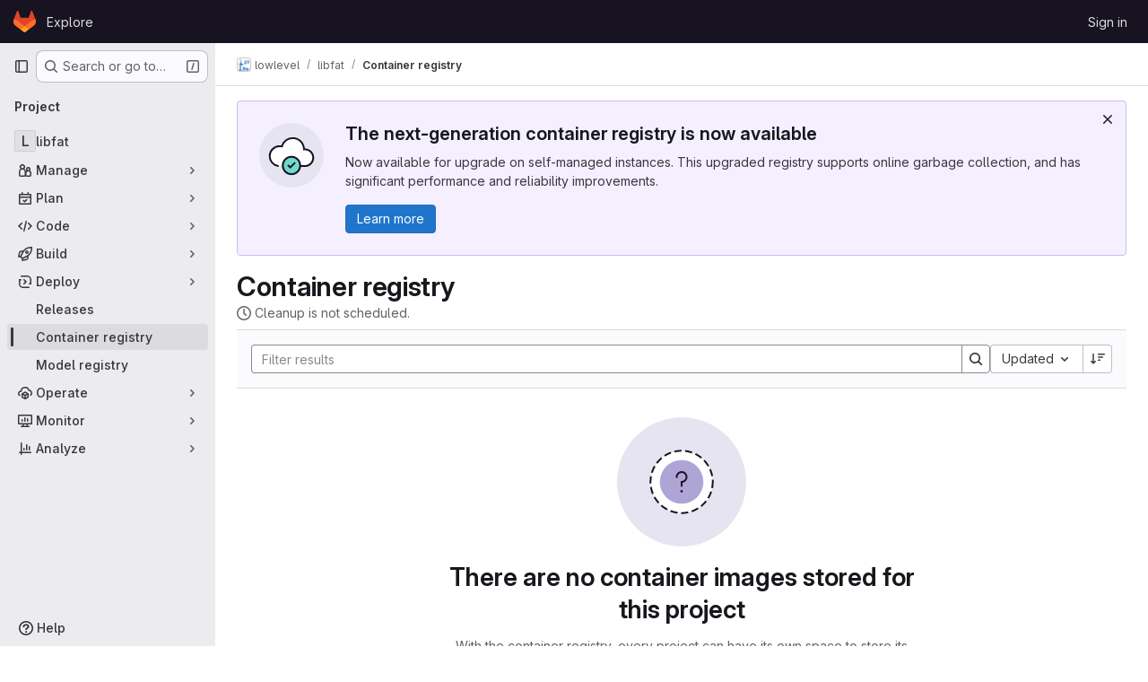

--- FILE ---
content_type: text/javascript; charset=utf-8
request_url: https://git.tyndur.org/assets/webpack/pages.projects.registry.repositories.e4b91ef9.chunk.js
body_size: 374
content:
(this.webpackJsonp=this.webpackJsonp||[]).push([["pages.projects.registry.repositories"],{300:function(s,e,r){r("HVBj"),r("gjpc"),s.exports=r("cAqb")},cAqb:function(s,e,r){"use strict";r.r(e);var p=r("7wUi");const o=Object(p.a)();o&&(o.attachBreadcrumb(),o.attachMainComponent())}},[[300,"runtime","main","commons-pages.projects-pages.projects.activity-pages.projects.alert_management.details-pages.project-2e472f70","commons-pages.admin.abuse_reports-pages.admin.abuse_reports.show-pages.admin.credentials-pages.admin-ba41cc21","commons-pages.groups.packages-pages.groups.registry.repositories-pages.projects.blob.show-pages.proj-5dce5667","commons-pages.groups.dependency_proxies-pages.groups.harbor.repositories-pages.groups.infrastructure-7ec965c5","commons-pages.groups.harbor.repositories-pages.groups.infrastructure_registry.index-pages.groups.pac-c6a27c85","dbe6a049","commons-pages.explore.catalog-pages.groups.harbor.repositories-pages.groups.packages-pages.groups.re-9477b92c","commons-pages.groups.harbor.repositories-pages.groups.infrastructure_registry.index-pages.groups.pac-8ae5d91a","commons-pages.groups.harbor.repositories-pages.groups.packages-pages.groups.registry.repositories-pa-2c5ccc2b","commons-pages.groups.registry.repositories-pages.projects.registry.repositories"]]]);
//# sourceMappingURL=pages.projects.registry.repositories.e4b91ef9.chunk.js.map

--- FILE ---
content_type: text/javascript; charset=utf-8
request_url: https://git.tyndur.org/assets/webpack/commons-pages.explore.catalog-pages.groups.harbor.repositories-pages.groups.packages-pages.groups.re-9477b92c.adc22c18.chunk.js
body_size: 12052
content:
(this.webpackJsonp=this.webpackJsonp||[]).push([["commons-pages.explore.catalog-pages.groups.harbor.repositories-pages.groups.packages-pages.groups.re-9477b92c"],{"9qjt":function(t,e,r){"use strict";r.d(e,"b",(function(){return s})),r.d(e,"a",(function(){return u}));r("byxs");var n=r("ewH8"),i=r("m0YE"),o=r("wqKy");let a=null;function s(){const t=document.querySelector("#js-vue-page-breadcrumbs");if(!t)return!1;const{breadcrumbsJson:e}=t.dataset;return o.a.items=JSON.parse(e),a=new n.default({el:t,name:"SuperSidebarBreadcrumbs",destroyed(){var t;null===(t=this.$el)||void 0===t||t.remove(),a=null},render:t=>t(i.a,{props:o.a})}),a}function u(){a&&a.$destroy()}},lBdL:function(t,e,r){"use strict";r.d(e,"a",(function(){return a}));var n=r("ewH8"),i=r("9qjt"),o=r("wqKy");const a=function(t,e,r=null,a={}){const s=document.querySelector("#js-injected-page-breadcrumbs");if(!s)return!1;Object(i.a)();const{items:u}=o.a;return new n.default({el:s,name:"CustomBreadcrumbsRoot",router:t,apolloProvider:r,provide:a,render:t=>t(e,{class:s.className,props:{staticBreadcrumbs:u.slice(0,-1)}})})}},lRsd:function(t,e,r){"use strict";function n(t,e){for(var r in e)t[r]=e[r];return t}r.d(e,"a",(function(){return Nt}));var i=/[!'()*]/g,o=function(t){return"%"+t.charCodeAt(0).toString(16)},a=/%2C/g,s=function(t){return encodeURIComponent(t).replace(i,o).replace(a,",")};function u(t){try{return decodeURIComponent(t)}catch(t){0}return t}var c=function(t){return null==t||"object"==typeof t?t:String(t)};function h(t){var e={};return(t=t.trim().replace(/^(\?|#|&)/,""))?(t.split("&").forEach((function(t){var r=t.replace(/\+/g," ").split("="),n=u(r.shift()),i=r.length>0?u(r.join("=")):null;void 0===e[n]?e[n]=i:Array.isArray(e[n])?e[n].push(i):e[n]=[e[n],i]})),e):e}function l(t){var e=t?Object.keys(t).map((function(e){var r=t[e];if(void 0===r)return"";if(null===r)return s(e);if(Array.isArray(r)){var n=[];return r.forEach((function(t){void 0!==t&&(null===t?n.push(s(e)):n.push(s(e)+"="+s(t)))})),n.join("&")}return s(e)+"="+s(r)})).filter((function(t){return t.length>0})).join("&"):null;return e?"?"+e:""}var p=/\/?$/;function f(t,e,r,n){var i=n&&n.options.stringifyQuery,o=e.query||{};try{o=d(o)}catch(t){}var a={name:e.name||t&&t.name,meta:t&&t.meta||{},path:e.path||"/",hash:e.hash||"",query:o,params:e.params||{},fullPath:y(e,i),matched:t?m(t):[]};return r&&(a.redirectedFrom=y(r,i)),Object.freeze(a)}function d(t){if(Array.isArray(t))return t.map(d);if(t&&"object"==typeof t){var e={};for(var r in t)e[r]=d(t[r]);return e}return t}var v=f(null,{path:"/"});function m(t){for(var e=[];t;)e.unshift(t),t=t.parent;return e}function y(t,e){var r=t.path,n=t.query;void 0===n&&(n={});var i=t.hash;return void 0===i&&(i=""),(r||"/")+(e||l)(n)+i}function g(t,e,r){return e===v?t===e:!!e&&(t.path&&e.path?t.path.replace(p,"")===e.path.replace(p,"")&&(r||t.hash===e.hash&&b(t.query,e.query)):!(!t.name||!e.name)&&(t.name===e.name&&(r||t.hash===e.hash&&b(t.query,e.query)&&b(t.params,e.params))))}function b(t,e){if(void 0===t&&(t={}),void 0===e&&(e={}),!t||!e)return t===e;var r=Object.keys(t).sort(),n=Object.keys(e).sort();return r.length===n.length&&r.every((function(r,i){var o=t[r];if(n[i]!==r)return!1;var a=e[r];return null==o||null==a?o===a:"object"==typeof o&&"object"==typeof a?b(o,a):String(o)===String(a)}))}function w(t){for(var e=0;e<t.matched.length;e++){var r=t.matched[e];for(var n in r.instances){var i=r.instances[n],o=r.enteredCbs[n];if(i&&o){delete r.enteredCbs[n];for(var a=0;a<o.length;a++)i._isBeingDestroyed||o[a](i)}}}}var x={name:"RouterView",functional:!0,props:{name:{type:String,default:"default"}},render:function(t,e){var r=e.props,i=e.children,o=e.parent,a=e.data;a.routerView=!0;for(var s=o.$createElement,u=r.name,c=o.$route,h=o._routerViewCache||(o._routerViewCache={}),l=0,p=!1;o&&o._routerRoot!==o;){var f=o.$vnode?o.$vnode.data:{};f.routerView&&l++,f.keepAlive&&o._directInactive&&o._inactive&&(p=!0),o=o.$parent}if(a.routerViewDepth=l,p){var d=h[u],v=d&&d.component;return v?(d.configProps&&k(v,a,d.route,d.configProps),s(v,a,i)):s()}var m=c.matched[l],y=m&&m.components[u];if(!m||!y)return h[u]=null,s();h[u]={component:y},a.registerRouteInstance=function(t,e){var r=m.instances[u];(e&&r!==t||!e&&r===t)&&(m.instances[u]=e)},(a.hook||(a.hook={})).prepatch=function(t,e){m.instances[u]=e.componentInstance},a.hook.init=function(t){t.data.keepAlive&&t.componentInstance&&t.componentInstance!==m.instances[u]&&(m.instances[u]=t.componentInstance),w(c)};var g=m.props&&m.props[u];return g&&(n(h[u],{route:c,configProps:g}),k(y,a,c,g)),s(y,a,i)}};function k(t,e,r,i){var o=e.props=function(t,e){switch(typeof e){case"undefined":return;case"object":return e;case"function":return e(t);case"boolean":return e?t.params:void 0;default:0}}(r,i);if(o){o=e.props=n({},o);var a=e.attrs=e.attrs||{};for(var s in o)t.props&&s in t.props||(a[s]=o[s],delete o[s])}}function R(t,e,r){var n=t.charAt(0);if("/"===n)return t;if("?"===n||"#"===n)return e+t;var i=e.split("/");r&&i[i.length-1]||i.pop();for(var o=t.replace(/^\//,"").split("/"),a=0;a<o.length;a++){var s=o[a];".."===s?i.pop():"."!==s&&i.push(s)}return""!==i[0]&&i.unshift(""),i.join("/")}function A(t){return t.replace(/\/(?:\s*\/)+/g,"/")}var C=Array.isArray||function(t){return"[object Array]"==Object.prototype.toString.call(t)},O=F,E=$,_=function(t,e){return P($(t,e),e)},S=P,j=M,z=new RegExp(["(\\\\.)","([\\/.])?(?:(?:\\:(\\w+)(?:\\(((?:\\\\.|[^\\\\()])+)\\))?|\\(((?:\\\\.|[^\\\\()])+)\\))([+*?])?|(\\*))"].join("|"),"g");function $(t,e){for(var r,n=[],i=0,o=0,a="",s=e&&e.delimiter||"/";null!=(r=z.exec(t));){var u=r[0],c=r[1],h=r.index;if(a+=t.slice(o,h),o=h+u.length,c)a+=c[1];else{var l=t[o],p=r[2],f=r[3],d=r[4],v=r[5],m=r[6],y=r[7];a&&(n.push(a),a="");var g=null!=p&&null!=l&&l!==p,b="+"===m||"*"===m,w="?"===m||"*"===m,x=r[2]||s,k=d||v;n.push({name:f||i++,prefix:p||"",delimiter:x,optional:w,repeat:b,partial:g,asterisk:!!y,pattern:k?I(k):y?".*":"[^"+q(x)+"]+?"})}}return o<t.length&&(a+=t.substr(o)),a&&n.push(a),n}function L(t){return encodeURI(t).replace(/[\/?#]/g,(function(t){return"%"+t.charCodeAt(0).toString(16).toUpperCase()}))}function P(t,e){for(var r=new Array(t.length),n=0;n<t.length;n++)"object"==typeof t[n]&&(r[n]=new RegExp("^(?:"+t[n].pattern+")$",B(e)));return function(e,n){for(var i="",o=e||{},a=(n||{}).pretty?L:encodeURIComponent,s=0;s<t.length;s++){var u=t[s];if("string"!=typeof u){var c,h=o[u.name];if(null==h){if(u.optional){u.partial&&(i+=u.prefix);continue}throw new TypeError('Expected "'+u.name+'" to be defined')}if(C(h)){if(!u.repeat)throw new TypeError('Expected "'+u.name+'" to not repeat, but received `'+JSON.stringify(h)+"`");if(0===h.length){if(u.optional)continue;throw new TypeError('Expected "'+u.name+'" to not be empty')}for(var l=0;l<h.length;l++){if(c=a(h[l]),!r[s].test(c))throw new TypeError('Expected all "'+u.name+'" to match "'+u.pattern+'", but received `'+JSON.stringify(c)+"`");i+=(0===l?u.prefix:u.delimiter)+c}}else{if(c=u.asterisk?encodeURI(h).replace(/[?#]/g,(function(t){return"%"+t.charCodeAt(0).toString(16).toUpperCase()})):a(h),!r[s].test(c))throw new TypeError('Expected "'+u.name+'" to match "'+u.pattern+'", but received "'+c+'"');i+=u.prefix+c}}else i+=u}return i}}function q(t){return t.replace(/([.+*?=^!:${}()[\]|\/\\])/g,"\\$1")}function I(t){return t.replace(/([=!:$\/()])/g,"\\$1")}function T(t,e){return t.keys=e,t}function B(t){return t&&t.sensitive?"":"i"}function M(t,e,r){C(e)||(r=e||r,e=[]);for(var n=(r=r||{}).strict,i=!1!==r.end,o="",a=0;a<t.length;a++){var s=t[a];if("string"==typeof s)o+=q(s);else{var u=q(s.prefix),c="(?:"+s.pattern+")";e.push(s),s.repeat&&(c+="(?:"+u+c+")*"),o+=c=s.optional?s.partial?u+"("+c+")?":"(?:"+u+"("+c+"))?":u+"("+c+")"}}var h=q(r.delimiter||"/"),l=o.slice(-h.length)===h;return n||(o=(l?o.slice(0,-h.length):o)+"(?:"+h+"(?=$))?"),o+=i?"$":n&&l?"":"(?="+h+"|$)",T(new RegExp("^"+o,B(r)),e)}function F(t,e,r){return C(e)||(r=e||r,e=[]),r=r||{},t instanceof RegExp?function(t,e){var r=t.source.match(/\((?!\?)/g);if(r)for(var n=0;n<r.length;n++)e.push({name:n,prefix:null,delimiter:null,optional:!1,repeat:!1,partial:!1,asterisk:!1,pattern:null});return T(t,e)}(t,e):C(t)?function(t,e,r){for(var n=[],i=0;i<t.length;i++)n.push(F(t[i],e,r).source);return T(new RegExp("(?:"+n.join("|")+")",B(r)),e)}(t,e,r):function(t,e,r){return M($(t,r),e,r)}(t,e,r)}O.parse=E,O.compile=_,O.tokensToFunction=S,O.tokensToRegExp=j;var U=Object.create(null);function D(t,e,r){e=e||{};try{var n=U[t]||(U[t]=O.compile(t));return"string"==typeof e.pathMatch&&(e[0]=e.pathMatch),n(e,{pretty:!0})}catch(t){return""}finally{delete e[0]}}function H(t,e,r,i){var o="string"==typeof t?{path:t}:t;if(o._normalized)return o;if(o.name){var a=(o=n({},t)).params;return a&&"object"==typeof a&&(o.params=n({},a)),o}if(!o.path&&o.params&&e){(o=n({},o))._normalized=!0;var s=n(n({},e.params),o.params);if(e.name)o.name=e.name,o.params=s;else if(e.matched.length){var u=e.matched[e.matched.length-1].path;o.path=D(u,s,e.path)}else 0;return o}var l=function(t){var e="",r="",n=t.indexOf("#");n>=0&&(e=t.slice(n),t=t.slice(0,n));var i=t.indexOf("?");return i>=0&&(r=t.slice(i+1),t=t.slice(0,i)),{path:t,query:r,hash:e}}(o.path||""),p=e&&e.path||"/",f=l.path?R(l.path,p,r||o.append):p,d=function(t,e,r){void 0===e&&(e={});var n,i=r||h;try{n=i(t||"")}catch(t){n={}}for(var o in e){var a=e[o];n[o]=Array.isArray(a)?a.map(c):c(a)}return n}(l.query,o.query,i&&i.options.parseQuery),v=o.hash||l.hash;return v&&"#"!==v.charAt(0)&&(v="#"+v),{_normalized:!0,path:f,query:d,hash:v}}var V,N=function(){},G={name:"RouterLink",props:{to:{type:[String,Object],required:!0},tag:{type:String,default:"a"},custom:Boolean,exact:Boolean,exactPath:Boolean,append:Boolean,replace:Boolean,activeClass:String,exactActiveClass:String,ariaCurrentValue:{type:String,default:"page"},event:{type:[String,Array],default:"click"}},render:function(t){var e=this,r=this.$router,i=this.$route,o=r.resolve(this.to,i,this.append),a=o.location,s=o.route,u=o.href,c={},h=r.options.linkActiveClass,l=r.options.linkExactActiveClass,d=null==h?"router-link-active":h,v=null==l?"router-link-exact-active":l,m=null==this.activeClass?d:this.activeClass,y=null==this.exactActiveClass?v:this.exactActiveClass,b=s.redirectedFrom?f(null,H(s.redirectedFrom),null,r):s;c[y]=g(i,b,this.exactPath),c[m]=this.exact||this.exactPath?c[y]:function(t,e){return 0===t.path.replace(p,"/").indexOf(e.path.replace(p,"/"))&&(!e.hash||t.hash===e.hash)&&function(t,e){for(var r in e)if(!(r in t))return!1;return!0}(t.query,e.query)}(i,b);var w=c[y]?this.ariaCurrentValue:null,x=function(t){J(t)&&(e.replace?r.replace(a,N):r.push(a,N))},k={click:J};Array.isArray(this.event)?this.event.forEach((function(t){k[t]=x})):k[this.event]=x;var R={class:c},A=!this.$scopedSlots.$hasNormal&&this.$scopedSlots.default&&this.$scopedSlots.default({href:u,route:s,navigate:x,isActive:c[m],isExactActive:c[y]});if(A){if(1===A.length)return A[0];if(A.length>1||!A.length)return 0===A.length?t():t("span",{},A)}if("a"===this.tag)R.on=k,R.attrs={href:u,"aria-current":w};else{var C=function t(e){var r;if(e)for(var n=0;n<e.length;n++){if("a"===(r=e[n]).tag)return r;if(r.children&&(r=t(r.children)))return r}}(this.$slots.default);if(C){C.isStatic=!1;var O=C.data=n({},C.data);for(var E in O.on=O.on||{},O.on){var _=O.on[E];E in k&&(O.on[E]=Array.isArray(_)?_:[_])}for(var S in k)S in O.on?O.on[S].push(k[S]):O.on[S]=x;var j=C.data.attrs=n({},C.data.attrs);j.href=u,j["aria-current"]=w}else R.on=k}return t(this.tag,R,this.$slots.default)}};function J(t){if(!(t.metaKey||t.altKey||t.ctrlKey||t.shiftKey||t.defaultPrevented||void 0!==t.button&&0!==t.button)){if(t.currentTarget&&t.currentTarget.getAttribute){var e=t.currentTarget.getAttribute("target");if(/\b_blank\b/i.test(e))return}return t.preventDefault&&t.preventDefault(),!0}}var K="undefined"!=typeof window;function W(t,e,r,n,i){var o=e||[],a=r||Object.create(null),s=n||Object.create(null);t.forEach((function(t){!function t(e,r,n,i,o,a){var s=i.path,u=i.name;0;var c=i.pathToRegexpOptions||{},h=function(t,e,r){r||(t=t.replace(/\/$/,""));if("/"===t[0])return t;if(null==e)return t;return A(e.path+"/"+t)}(s,o,c.strict);"boolean"==typeof i.caseSensitive&&(c.sensitive=i.caseSensitive);var l={path:h,regex:Y(h,c),components:i.components||{default:i.component},alias:i.alias?"string"==typeof i.alias?[i.alias]:i.alias:[],instances:{},enteredCbs:{},name:u,parent:o,matchAs:a,redirect:i.redirect,beforeEnter:i.beforeEnter,meta:i.meta||{},props:null==i.props?{}:i.components?i.props:{default:i.props}};i.children&&i.children.forEach((function(i){var o=a?A(a+"/"+i.path):void 0;t(e,r,n,i,l,o)}));r[l.path]||(e.push(l.path),r[l.path]=l);if(void 0!==i.alias)for(var p=Array.isArray(i.alias)?i.alias:[i.alias],f=0;f<p.length;++f){0;var d={path:p[f],children:i.children};t(e,r,n,d,o,l.path||"/")}u&&(n[u]||(n[u]=l))}(o,a,s,t,i)}));for(var u=0,c=o.length;u<c;u++)"*"===o[u]&&(o.push(o.splice(u,1)[0]),c--,u--);return{pathList:o,pathMap:a,nameMap:s}}function Y(t,e){return O(t,[],e)}function Q(t,e){var r=W(t),n=r.pathList,i=r.pathMap,o=r.nameMap;function a(t,r,a){var s=H(t,r,!1,e),c=s.name;if(c){var h=o[c];if(!h)return u(null,s);var l=h.regex.keys.filter((function(t){return!t.optional})).map((function(t){return t.name}));if("object"!=typeof s.params&&(s.params={}),r&&"object"==typeof r.params)for(var p in r.params)!(p in s.params)&&l.indexOf(p)>-1&&(s.params[p]=r.params[p]);return s.path=D(h.path,s.params),u(h,s,a)}if(s.path){s.params={};for(var f=0;f<n.length;f++){var d=n[f],v=i[d];if(X(v.regex,s.path,s.params))return u(v,s,a)}}return u(null,s)}function s(t,r){var n=t.redirect,i="function"==typeof n?n(f(t,r,null,e)):n;if("string"==typeof i&&(i={path:i}),!i||"object"!=typeof i)return u(null,r);var s=i,c=s.name,h=s.path,l=r.query,p=r.hash,d=r.params;if(l=s.hasOwnProperty("query")?s.query:l,p=s.hasOwnProperty("hash")?s.hash:p,d=s.hasOwnProperty("params")?s.params:d,c){o[c];return a({_normalized:!0,name:c,query:l,hash:p,params:d},void 0,r)}if(h){var v=function(t,e){return R(t,e.parent?e.parent.path:"/",!0)}(h,t);return a({_normalized:!0,path:D(v,d),query:l,hash:p},void 0,r)}return u(null,r)}function u(t,r,n){return t&&t.redirect?s(t,n||r):t&&t.matchAs?function(t,e,r){var n=a({_normalized:!0,path:D(r,e.params)});if(n){var i=n.matched,o=i[i.length-1];return e.params=n.params,u(o,e)}return u(null,e)}(0,r,t.matchAs):f(t,r,n,e)}return{match:a,addRoute:function(t,e){var r="object"!=typeof t?o[t]:void 0;W([e||t],n,i,o,r),r&&r.alias.length&&W(r.alias.map((function(t){return{path:t,children:[e]}})),n,i,o,r)},getRoutes:function(){return n.map((function(t){return i[t]}))},addRoutes:function(t){W(t,n,i,o)}}}function X(t,e,r){var n=e.match(t);if(!n)return!1;if(!r)return!0;for(var i=1,o=n.length;i<o;++i){var a=t.keys[i-1];a&&(r[a.name||"pathMatch"]="string"==typeof n[i]?u(n[i]):n[i])}return!0}var Z=K&&window.performance&&window.performance.now?window.performance:Date;function tt(){return Z.now().toFixed(3)}var et=tt();function rt(){return et}function nt(t){return et=t}var it=Object.create(null);function ot(){"scrollRestoration"in window.history&&(window.history.scrollRestoration="manual");var t=window.location.protocol+"//"+window.location.host,e=window.location.href.replace(t,""),r=n({},window.history.state);return r.key=rt(),window.history.replaceState(r,"",e),window.addEventListener("popstate",ut),function(){window.removeEventListener("popstate",ut)}}function at(t,e,r,n){if(t.app){var i=t.options.scrollBehavior;i&&t.app.$nextTick((function(){var o=function(){var t=rt();if(t)return it[t]}(),a=i.call(t,e,r,n?o:null);a&&("function"==typeof a.then?a.then((function(t){ft(t,o)})).catch((function(t){0})):ft(a,o))}))}}function st(){var t=rt();t&&(it[t]={x:window.pageXOffset,y:window.pageYOffset})}function ut(t){st(),t.state&&t.state.key&&nt(t.state.key)}function ct(t){return lt(t.x)||lt(t.y)}function ht(t){return{x:lt(t.x)?t.x:window.pageXOffset,y:lt(t.y)?t.y:window.pageYOffset}}function lt(t){return"number"==typeof t}var pt=/^#\d/;function ft(t,e){var r,n="object"==typeof t;if(n&&"string"==typeof t.selector){var i=pt.test(t.selector)?document.getElementById(t.selector.slice(1)):document.querySelector(t.selector);if(i){var o=t.offset&&"object"==typeof t.offset?t.offset:{};e=function(t,e){var r=document.documentElement.getBoundingClientRect(),n=t.getBoundingClientRect();return{x:n.left-r.left-e.x,y:n.top-r.top-e.y}}(i,o={x:lt((r=o).x)?r.x:0,y:lt(r.y)?r.y:0})}else ct(t)&&(e=ht(t))}else n&&ct(t)&&(e=ht(t));e&&("scrollBehavior"in document.documentElement.style?window.scrollTo({left:e.x,top:e.y,behavior:t.behavior}):window.scrollTo(e.x,e.y))}var dt,vt=K&&((-1===(dt=window.navigator.userAgent).indexOf("Android 2.")&&-1===dt.indexOf("Android 4.0")||-1===dt.indexOf("Mobile Safari")||-1!==dt.indexOf("Chrome")||-1!==dt.indexOf("Windows Phone"))&&window.history&&"function"==typeof window.history.pushState);function mt(t,e){st();var r=window.history;try{if(e){var i=n({},r.state);i.key=rt(),r.replaceState(i,"",t)}else r.pushState({key:nt(tt())},"",t)}catch(r){window.location[e?"replace":"assign"](t)}}function yt(t){mt(t,!0)}var gt={redirected:2,aborted:4,cancelled:8,duplicated:16};function bt(t,e){return xt(t,e,gt.redirected,'Redirected when going from "'+t.fullPath+'" to "'+function(t){if("string"==typeof t)return t;if("path"in t)return t.path;var e={};return kt.forEach((function(r){r in t&&(e[r]=t[r])})),JSON.stringify(e,null,2)}(e)+'" via a navigation guard.')}function wt(t,e){return xt(t,e,gt.cancelled,'Navigation cancelled from "'+t.fullPath+'" to "'+e.fullPath+'" with a new navigation.')}function xt(t,e,r,n){var i=new Error(n);return i._isRouter=!0,i.from=t,i.to=e,i.type=r,i}var kt=["params","query","hash"];function Rt(t){return Object.prototype.toString.call(t).indexOf("Error")>-1}function At(t,e){return Rt(t)&&t._isRouter&&(null==e||t.type===e)}function Ct(t,e,r){var n=function(i){i>=t.length?r():t[i]?e(t[i],(function(){n(i+1)})):n(i+1)};n(0)}function Ot(t){return function(e,r,n){var i=!1,o=0,a=null;Et(t,(function(t,e,r,s){if("function"==typeof t&&void 0===t.cid){i=!0,o++;var u,c=jt((function(e){var i;((i=e).__esModule||St&&"Module"===i[Symbol.toStringTag])&&(e=e.default),t.resolved="function"==typeof e?e:V.extend(e),r.components[s]=e,--o<=0&&n()})),h=jt((function(t){var e="Failed to resolve async component "+s+": "+t;a||(a=Rt(t)?t:new Error(e),n(a))}));try{u=t(c,h)}catch(t){h(t)}if(u)if("function"==typeof u.then)u.then(c,h);else{var l=u.component;l&&"function"==typeof l.then&&l.then(c,h)}}})),i||n()}}function Et(t,e){return _t(t.map((function(t){return Object.keys(t.components).map((function(r){return e(t.components[r],t.instances[r],t,r)}))})))}function _t(t){return Array.prototype.concat.apply([],t)}var St="function"==typeof Symbol&&"symbol"==typeof Symbol.toStringTag;function jt(t){var e=!1;return function(){for(var r=[],n=arguments.length;n--;)r[n]=arguments[n];if(!e)return e=!0,t.apply(this,r)}}var zt=function(t,e){this.router=t,this.base=function(t){if(!t)if(K){var e=document.querySelector("base");t=(t=e&&e.getAttribute("href")||"/").replace(/^https?:\/\/[^\/]+/,"")}else t="/";"/"!==t.charAt(0)&&(t="/"+t);return t.replace(/\/$/,"")}(e),this.current=v,this.pending=null,this.ready=!1,this.readyCbs=[],this.readyErrorCbs=[],this.errorCbs=[],this.listeners=[]};function $t(t,e,r,n){var i=Et(t,(function(t,n,i,o){var a=function(t,e){"function"!=typeof t&&(t=V.extend(t));return t.options[e]}(t,e);if(a)return Array.isArray(a)?a.map((function(t){return r(t,n,i,o)})):r(a,n,i,o)}));return _t(n?i.reverse():i)}function Lt(t,e){if(e)return function(){return t.apply(e,arguments)}}zt.prototype.listen=function(t){this.cb=t},zt.prototype.onReady=function(t,e){this.ready?t():(this.readyCbs.push(t),e&&this.readyErrorCbs.push(e))},zt.prototype.onError=function(t){this.errorCbs.push(t)},zt.prototype.transitionTo=function(t,e,r){var n,i=this;try{n=this.router.match(t,this.current)}catch(t){throw this.errorCbs.forEach((function(e){e(t)})),t}var o=this.current;this.confirmTransition(n,(function(){i.updateRoute(n),e&&e(n),i.ensureURL(),i.router.afterHooks.forEach((function(t){t&&t(n,o)})),i.ready||(i.ready=!0,i.readyCbs.forEach((function(t){t(n)})))}),(function(t){r&&r(t),t&&!i.ready&&(At(t,gt.redirected)&&o===v||(i.ready=!0,i.readyErrorCbs.forEach((function(e){e(t)}))))}))},zt.prototype.confirmTransition=function(t,e,r){var n=this,i=this.current;this.pending=t;var o,a,s=function(t){!At(t)&&Rt(t)&&(n.errorCbs.length?n.errorCbs.forEach((function(e){e(t)})):console.error(t)),r&&r(t)},u=t.matched.length-1,c=i.matched.length-1;if(g(t,i)&&u===c&&t.matched[u]===i.matched[c])return this.ensureURL(),t.hash&&at(this.router,i,t,!1),s(((a=xt(o=i,t,gt.duplicated,'Avoided redundant navigation to current location: "'+o.fullPath+'".')).name="NavigationDuplicated",a));var h=function(t,e){var r,n=Math.max(t.length,e.length);for(r=0;r<n&&t[r]===e[r];r++);return{updated:e.slice(0,r),activated:e.slice(r),deactivated:t.slice(r)}}(this.current.matched,t.matched),l=h.updated,p=h.deactivated,f=h.activated,d=[].concat(function(t){return $t(t,"beforeRouteLeave",Lt,!0)}(p),this.router.beforeHooks,function(t){return $t(t,"beforeRouteUpdate",Lt)}(l),f.map((function(t){return t.beforeEnter})),Ot(f)),v=function(e,r){if(n.pending!==t)return s(wt(i,t));try{e(t,i,(function(e){!1===e?(n.ensureURL(!0),s(function(t,e){return xt(t,e,gt.aborted,'Navigation aborted from "'+t.fullPath+'" to "'+e.fullPath+'" via a navigation guard.')}(i,t))):Rt(e)?(n.ensureURL(!0),s(e)):"string"==typeof e||"object"==typeof e&&("string"==typeof e.path||"string"==typeof e.name)?(s(bt(i,t)),"object"==typeof e&&e.replace?n.replace(e):n.push(e)):r(e)}))}catch(t){s(t)}};Ct(d,v,(function(){Ct(function(t){return $t(t,"beforeRouteEnter",(function(t,e,r,n){return function(t,e,r){return function(n,i,o){return t(n,i,(function(t){"function"==typeof t&&(e.enteredCbs[r]||(e.enteredCbs[r]=[]),e.enteredCbs[r].push(t)),o(t)}))}}(t,r,n)}))}(f).concat(n.router.resolveHooks),v,(function(){if(n.pending!==t)return s(wt(i,t));n.pending=null,e(t),n.router.app&&n.router.app.$nextTick((function(){w(t)}))}))}))},zt.prototype.updateRoute=function(t){this.current=t,this.cb&&this.cb(t)},zt.prototype.setupListeners=function(){},zt.prototype.teardown=function(){this.listeners.forEach((function(t){t()})),this.listeners=[],this.current=v,this.pending=null};var Pt=function(t){function e(e,r){t.call(this,e,r),this._startLocation=qt(this.base)}return t&&(e.__proto__=t),e.prototype=Object.create(t&&t.prototype),e.prototype.constructor=e,e.prototype.setupListeners=function(){var t=this;if(!(this.listeners.length>0)){var e=this.router,r=e.options.scrollBehavior,n=vt&&r;n&&this.listeners.push(ot());var i=function(){var r=t.current,i=qt(t.base);t.current===v&&i===t._startLocation||t.transitionTo(i,(function(t){n&&at(e,t,r,!0)}))};window.addEventListener("popstate",i),this.listeners.push((function(){window.removeEventListener("popstate",i)}))}},e.prototype.go=function(t){window.history.go(t)},e.prototype.push=function(t,e,r){var n=this,i=this.current;this.transitionTo(t,(function(t){mt(A(n.base+t.fullPath)),at(n.router,t,i,!1),e&&e(t)}),r)},e.prototype.replace=function(t,e,r){var n=this,i=this.current;this.transitionTo(t,(function(t){yt(A(n.base+t.fullPath)),at(n.router,t,i,!1),e&&e(t)}),r)},e.prototype.ensureURL=function(t){if(qt(this.base)!==this.current.fullPath){var e=A(this.base+this.current.fullPath);t?mt(e):yt(e)}},e.prototype.getCurrentLocation=function(){return qt(this.base)},e}(zt);function qt(t){var e=window.location.pathname,r=e.toLowerCase(),n=t.toLowerCase();return!t||r!==n&&0!==r.indexOf(A(n+"/"))||(e=e.slice(t.length)),(e||"/")+window.location.search+window.location.hash}var It=function(t){function e(e,r,n){t.call(this,e,r),n&&function(t){var e=qt(t);if(!/^\/#/.test(e))return window.location.replace(A(t+"/#"+e)),!0}(this.base)||Tt()}return t&&(e.__proto__=t),e.prototype=Object.create(t&&t.prototype),e.prototype.constructor=e,e.prototype.setupListeners=function(){var t=this;if(!(this.listeners.length>0)){var e=this.router.options.scrollBehavior,r=vt&&e;r&&this.listeners.push(ot());var n=function(){var e=t.current;Tt()&&t.transitionTo(Bt(),(function(n){r&&at(t.router,n,e,!0),vt||Ut(n.fullPath)}))},i=vt?"popstate":"hashchange";window.addEventListener(i,n),this.listeners.push((function(){window.removeEventListener(i,n)}))}},e.prototype.push=function(t,e,r){var n=this,i=this.current;this.transitionTo(t,(function(t){Ft(t.fullPath),at(n.router,t,i,!1),e&&e(t)}),r)},e.prototype.replace=function(t,e,r){var n=this,i=this.current;this.transitionTo(t,(function(t){Ut(t.fullPath),at(n.router,t,i,!1),e&&e(t)}),r)},e.prototype.go=function(t){window.history.go(t)},e.prototype.ensureURL=function(t){var e=this.current.fullPath;Bt()!==e&&(t?Ft(e):Ut(e))},e.prototype.getCurrentLocation=function(){return Bt()},e}(zt);function Tt(){var t=Bt();return"/"===t.charAt(0)||(Ut("/"+t),!1)}function Bt(){var t=window.location.href,e=t.indexOf("#");return e<0?"":t=t.slice(e+1)}function Mt(t){var e=window.location.href,r=e.indexOf("#");return(r>=0?e.slice(0,r):e)+"#"+t}function Ft(t){vt?mt(Mt(t)):window.location.hash=t}function Ut(t){vt?yt(Mt(t)):window.location.replace(Mt(t))}var Dt=function(t){function e(e,r){t.call(this,e,r),this.stack=[],this.index=-1}return t&&(e.__proto__=t),e.prototype=Object.create(t&&t.prototype),e.prototype.constructor=e,e.prototype.push=function(t,e,r){var n=this;this.transitionTo(t,(function(t){n.stack=n.stack.slice(0,n.index+1).concat(t),n.index++,e&&e(t)}),r)},e.prototype.replace=function(t,e,r){var n=this;this.transitionTo(t,(function(t){n.stack=n.stack.slice(0,n.index).concat(t),e&&e(t)}),r)},e.prototype.go=function(t){var e=this,r=this.index+t;if(!(r<0||r>=this.stack.length)){var n=this.stack[r];this.confirmTransition(n,(function(){var t=e.current;e.index=r,e.updateRoute(n),e.router.afterHooks.forEach((function(e){e&&e(n,t)}))}),(function(t){At(t,gt.duplicated)&&(e.index=r)}))}},e.prototype.getCurrentLocation=function(){var t=this.stack[this.stack.length-1];return t?t.fullPath:"/"},e.prototype.ensureURL=function(){},e}(zt),Ht=function(t){void 0===t&&(t={}),this.app=null,this.apps=[],this.options=t,this.beforeHooks=[],this.resolveHooks=[],this.afterHooks=[],this.matcher=Q(t.routes||[],this);var e=t.mode||"hash";switch(this.fallback="history"===e&&!vt&&!1!==t.fallback,this.fallback&&(e="hash"),K||(e="abstract"),this.mode=e,e){case"history":this.history=new Pt(this,t.base);break;case"hash":this.history=new It(this,t.base,this.fallback);break;case"abstract":this.history=new Dt(this,t.base);break;default:0}},Vt={currentRoute:{configurable:!0}};Ht.prototype.match=function(t,e,r){return this.matcher.match(t,e,r)},Vt.currentRoute.get=function(){return this.history&&this.history.current},Ht.prototype.init=function(t){var e=this;if(this.apps.push(t),t.$once("hook:destroyed",(function(){var r=e.apps.indexOf(t);r>-1&&e.apps.splice(r,1),e.app===t&&(e.app=e.apps[0]||null),e.app||e.history.teardown()})),!this.app){this.app=t;var r=this.history;if(r instanceof Pt||r instanceof It){var n=function(t){r.setupListeners(),function(t){var n=r.current,i=e.options.scrollBehavior;vt&&i&&"fullPath"in t&&at(e,t,n,!1)}(t)};r.transitionTo(r.getCurrentLocation(),n,n)}r.listen((function(t){e.apps.forEach((function(e){e._route=t}))}))}},Ht.prototype.beforeEach=function(t){return Gt(this.beforeHooks,t)},Ht.prototype.beforeResolve=function(t){return Gt(this.resolveHooks,t)},Ht.prototype.afterEach=function(t){return Gt(this.afterHooks,t)},Ht.prototype.onReady=function(t,e){this.history.onReady(t,e)},Ht.prototype.onError=function(t){this.history.onError(t)},Ht.prototype.push=function(t,e,r){var n=this;if(!e&&!r&&"undefined"!=typeof Promise)return new Promise((function(e,r){n.history.push(t,e,r)}));this.history.push(t,e,r)},Ht.prototype.replace=function(t,e,r){var n=this;if(!e&&!r&&"undefined"!=typeof Promise)return new Promise((function(e,r){n.history.replace(t,e,r)}));this.history.replace(t,e,r)},Ht.prototype.go=function(t){this.history.go(t)},Ht.prototype.back=function(){this.go(-1)},Ht.prototype.forward=function(){this.go(1)},Ht.prototype.getMatchedComponents=function(t){var e=t?t.matched?t:this.resolve(t).route:this.currentRoute;return e?[].concat.apply([],e.matched.map((function(t){return Object.keys(t.components).map((function(e){return t.components[e]}))}))):[]},Ht.prototype.resolve=function(t,e,r){var n=H(t,e=e||this.history.current,r,this),i=this.match(n,e),o=i.redirectedFrom||i.fullPath;return{location:n,route:i,href:function(t,e,r){var n="hash"===r?"#"+e:e;return t?A(t+"/"+n):n}(this.history.base,o,this.mode),normalizedTo:n,resolved:i}},Ht.prototype.getRoutes=function(){return this.matcher.getRoutes()},Ht.prototype.addRoute=function(t,e){this.matcher.addRoute(t,e),this.history.current!==v&&this.history.transitionTo(this.history.getCurrentLocation())},Ht.prototype.addRoutes=function(t){this.matcher.addRoutes(t),this.history.current!==v&&this.history.transitionTo(this.history.getCurrentLocation())},Object.defineProperties(Ht.prototype,Vt);var Nt=Ht;function Gt(t,e){return t.push(e),function(){var r=t.indexOf(e);r>-1&&t.splice(r,1)}}Ht.install=function t(e){if(!t.installed||V!==e){t.installed=!0,V=e;var r=function(t){return void 0!==t},n=function(t,e){var n=t.$options._parentVnode;r(n)&&r(n=n.data)&&r(n=n.registerRouteInstance)&&n(t,e)};e.mixin({beforeCreate:function(){r(this.$options.router)?(this._routerRoot=this,this._router=this.$options.router,this._router.init(this),e.util.defineReactive(this,"_route",this._router.history.current)):this._routerRoot=this.$parent&&this.$parent._routerRoot||this,n(this,this)},destroyed:function(){n(this)}}),Object.defineProperty(e.prototype,"$router",{get:function(){return this._routerRoot._router}}),Object.defineProperty(e.prototype,"$route",{get:function(){return this._routerRoot._route}}),e.component("RouterView",x),e.component("RouterLink",G);var i=e.config.optionMergeStrategies;i.beforeRouteEnter=i.beforeRouteLeave=i.beforeRouteUpdate=i.created}},Ht.version="3.6.5",Ht.isNavigationFailure=At,Ht.NavigationFailureType=gt,Ht.START_LOCATION=v,K&&window.Vue&&window.Vue.use(Ht)},m0YE:function(t,e,r){"use strict";r("LdIe"),r("z6RN"),r("PTOk"),r("ZzK0"),r("BzOf"),r("v2fZ");var n=r("Tmea"),i=r.n(n),o=r("4qOP"),a=r("HTBS"),s=r("2TqH"),u=r("zIFf"),c=r("q3oM"),h={name:"GlBreadcrumbItem",components:{GlLink:r("Jx7q").a},inheritAttrs:!1,props:{text:{type:String,required:!1,default:null},to:{type:[String,Object],required:!1,default:null},href:{type:String,required:!1,default:null},ariaCurrent:{type:[String,Boolean],required:!1,default:!1,validator:t=>-1!==[!1,"page"].indexOf(t)},size:{type:String,required:!1,default:c.n.sm,validator:function(t){return Object.keys(c.n).includes(t)}}},linkVariantUnstyled:c.I},l=r("tBpV"),p={name:"GlBreadcrumb",components:{GlBreadcrumbItem:Object(l.a)(h,(function(){var t=this,e=t._self._c;return e("li",{class:"gl-breadcrumb-item gl-breadcrumb-item-"+t.size},[e("gl-link",{attrs:{href:t.href,to:t.to,"aria-current":t.ariaCurrent,variant:t.$options.linkVariantUnstyled}},[t._t("default",(function(){return[t._v(t._s(t.text))]}))],2)],1)}),[],!1,null,null,null).exports,GlAvatar:a.a,GlDisclosureDropdown:s.a},directives:{GlTooltip:u.a},inheritAttrs:!1,props:{items:{type:Array,required:!0,default:function(){return[{text:"",href:""}]},validator:function(t){return t.every((function(t){const e=Object.keys(t);return e.includes("text")&&(e.includes("href")||e.includes("to"))}))}},ariaLabel:{type:String,required:!1,default:"Breadcrumb"},showMoreLabel:{type:String,required:!1,default:function(){return Object(o.b)("GlBreadcrumb.showMoreLabel","Show more breadcrumbs")}},autoResize:{type:Boolean,required:!1,default:!0},size:{type:String,required:!1,default:c.n.sm,validator:function(t){return Object.keys(c.n).includes(t)}}},data(){return{fittingItems:[...this.items],overflowingItems:[],totalBreadcrumbsWidth:0,widthPerItem:[],resizeDone:!1}},computed:{hasCollapsible(){return this.overflowingItems.length>0},breadcrumbStyle(){return this.resizeDone?{}:{opacity:0}},itemClass(){return this.resizeDone&&1===this.fittingItems.length?"gl-breadcrumb-only-item":""},dropdownSize(){return"sm"===this.size?"small":"medium"},avatarSize(){return"sm"===this.size?16:24}},watch:{items:{handler:"measureAndMakeBreadcrumbsFit",deep:!0},autoResize(t){t?this.enableAutoResize():this.disableAutoResize()}},created(){this.debounceMakeBreadcrumbsFit=i()(this.makeBreadcrumbsFit,25)},mounted(){this.autoResize?this.enableAutoResize():this.resizeDone=!0},beforeDestroy(){this.disableAutoResize()},methods:{resetItems(){this.fittingItems=[...this.items],this.overflowingItems=[]},async measureAndMakeBreadcrumbsFit(){var t=this;this.resetItems(),this.autoResize&&(this.resizeDone=!1,await this.$nextTick(),this.totalBreadcrumbsWidth=0,this.$refs.breadcrumbs&&(this.$refs.breadcrumbs.forEach((function(e,r){const n=e.$el.clientWidth;t.totalBreadcrumbsWidth+=n,t.widthPerItem[r]=n})),this.makeBreadcrumbsFit()))},makeBreadcrumbsFit(){this.resizeDone=!1,this.resetItems();const t=this.$el.clientWidth,e="sm"===this.size?40:48;if(this.totalBreadcrumbsWidth>t){const r=0,n=this.items.length-1;let i=this.totalBreadcrumbsWidth;for(let o=r;o<n&&(this.overflowingItems.push(this.fittingItems[r]),this.fittingItems.splice(r,1),i-=this.widthPerItem[o],!(i+e<t));o+=1);}this.resizeDone=!0},isLastItem(t){return t===this.fittingItems.length-1},getAriaCurrentAttr(t){return!!this.isLastItem(t)&&"page"},enableAutoResize(){this.resizeObserver||(this.resizeObserver=new ResizeObserver(this.debounceMakeBreadcrumbsFit)),this.resizeObserver.observe(this.$el),this.measureAndMakeBreadcrumbsFit()},disableAutoResize(){this.resizeObserver&&(this.resizeObserver.unobserve(this.$el),this.resizeObserver=null),this.resetItems()},hideItemClass:t=>t.text?"":"gl-hidden"}},f=Object(l.a)(p,(function(){var t=this,e=t._self._c;return e("nav",{staticClass:"gl-breadcrumbs",style:t.breadcrumbStyle,attrs:{"aria-label":t.ariaLabel}},[e("ol",t._g(t._b({staticClass:"gl-breadcrumb-list breadcrumb"},"ol",t.$attrs,!1),t.$listeners),[t.hasCollapsible?e("li",{class:"gl-breadcrumb-item gl-breadcrumb-item-"+t.size},[e("gl-disclosure-dropdown",{attrs:{items:t.overflowingItems,"toggle-text":t.showMoreLabel,"fluid-width":"","text-sr-only":"","no-caret":"",icon:"ellipsis_h",size:t.dropdownSize}})],1):t._e(),t._v(" "),t._l(t.fittingItems,(function(r,n){return e("gl-breadcrumb-item",{key:n,ref:"breadcrumbs",refInFor:!0,class:[t.hideItemClass(r),t.itemClass],attrs:{text:r.text,href:r.href,to:r.to,size:t.size,"aria-current":t.getAriaCurrentAttr(n)}},[r.avatarPath?e("gl-avatar",{staticClass:"gl-breadcrumb-avatar-tile gl-border gl-mr-2 !gl-rounded-base",attrs:{src:r.avatarPath,size:t.avatarSize,"aria-hidden":"true",shape:"rect","data-testid":"avatar"}}):t._e(),e("span",{staticClass:"gl-align-middle"},[t._v(t._s(r.text))])],1)}))],2)])}),[],!1,null,null,null);e.a=f.exports},wqKy:function(t,e,r){"use strict";r.d(e,"a",(function(){return n}));const n=r("ewH8").default.observable({items:[]})}}]);
//# sourceMappingURL=commons-pages.explore.catalog-pages.groups.harbor.repositories-pages.groups.packages-pages.groups.re-9477b92c.adc22c18.chunk.js.map

--- FILE ---
content_type: text/javascript; charset=utf-8
request_url: https://git.tyndur.org/assets/webpack/commons-pages.groups.harbor.repositories-pages.groups.infrastructure_registry.index-pages.groups.pac-8ae5d91a.1c8803cb.chunk.js
body_size: 3862
content:
(this.webpackJsonp=this.webpackJsonp||[]).push([["commons-pages.groups.harbor.repositories-pages.groups.infrastructure_registry.index-pages.groups.pac-8ae5d91a"],{Igzg:function(t,e,i){"use strict";i("UezY"),i("z6RN"),i("hG7+");var l=i("CbCZ"),s=i("zIFf"),r=i("/lV4"),a={name:"ListItem",components:{GlButton:l.a},directives:{GlTooltip:s.a},props:{first:{type:Boolean,default:!1,required:!1},selected:{type:Boolean,default:!1,required:!1}},data:()=>({isDetailsShown:!1,detailsSlots:[]}),computed:{optionalClasses(){return{"gl-border-t-transparent":!this.first&&!this.selected,"gl-border-t-default":this.first&&!this.selected,"gl-border-b-default":!this.selected,"!gl-border-t-transparent":this.selected&&!this.first,"gl-bg-blue-50 gl-border-blue-200":this.selected}},toggleDetailsIcon(){return this.isDetailsShown?"chevron-up":"chevron-down"},toggleDetailsLabel(){return this.isDetailsShown?Object(r.a)("Hide details"):Object(r.a)("Show details")}},mounted(){this.detailsSlots=Object.keys(this.$slots).filter((function(t){return t.startsWith("details-")}))},methods:{toggleDetails(){this.isDetailsShown=!this.isDetailsShown}}},o=i("tBpV"),n=Object(o.a)(a,(function(){var t=this,e=t._self._c;return e("div",{staticClass:"gl-flex gl-flex-col gl-border-b-1 gl-border-t-1 gl-border-b-solid gl-border-t-solid",class:t.optionalClasses},[e("div",{staticClass:"gl-flex gl-py-3"},[t.$slots["left-action"]?e("div",{staticClass:"gl-flex gl-w-7 gl-justify-start gl-pt-2"},[t._t("left-action")],2):t._e(),t._v(" "),e("div",{staticClass:"gl-flex gl-grow gl-flex-col gl-items-stretch gl-justify-between sm:gl-flex-row"},[e("div",{staticClass:"gl-mb-3 gl-flex gl-min-w-0 gl-grow gl-flex-col sm:gl-mb-0"},[t.$slots["left-primary"]?e("div",{staticClass:"gl-min-h-6 gl-min-w-0 gl-items-center gl-font-semibold gl-text-default sm:gl-flex"},[t._t("left-primary"),t._v(" "),t.detailsSlots.length>0?e("gl-button",{directives:[{name:"gl-tooltip",rawName:"v-gl-tooltip"}],staticClass:"gl-ml-2 gl-hidden sm:gl-block",attrs:{icon:t.toggleDetailsIcon,"aria-label":t.toggleDetailsLabel,size:"small",category:"tertiary",title:t.toggleDetailsLabel,"aria-expanded":t.isDetailsShown},on:{click:t.toggleDetails}}):t._e()],2):t._e(),t._v(" "),t.$slots["left-secondary"]?e("div",{staticClass:"gl-flex gl-min-h-6 gl-min-w-0 gl-grow gl-items-center gl-gap-3 gl-text-sm gl-text-subtle"},[t._t("left-secondary")],2):t._e()]),t._v(" "),e("div",{staticClass:"gl-flex gl-shrink-0 gl-flex-col gl-justify-center gl-text-subtle sm:gl-items-end"},[t.$slots["right-primary"]?e("div",{staticClass:"gl-flex gl-min-h-6 gl-items-center sm:gl-text-default"},[t._t("right-primary")],2):t._e(),t._v(" "),t.$slots["right-secondary"]?e("div",{staticClass:"gl-flex gl-min-h-6 gl-items-center gl-text-sm"},[t._t("right-secondary")],2):t._e()])]),t._v(" "),t.$slots["right-action"]?e("div",{staticClass:"gl-items-center gl-pl-3 sm:gl-flex"},[t._t("right-action")],2):t._e()]),t._v(" "),t.isDetailsShown?e("div",{staticClass:"gl-flex"},[e("div",{staticClass:"gl-w-7"}),t._v(" "),e("div",{staticClass:"gl-mb-3 gl-flex gl-grow gl-flex-col gl-rounded-base gl-bg-subtle gl-shadow-inner-1-gray-100"},t._l(t.detailsSlots,(function(i,l){return e("div",{key:l,staticClass:"gl-px-5 gl-py-2",class:{"gl-border-t-1 gl-border-default gl-border-t-solid":0!==l}},[t._t(i)],2)})),0),t._v(" "),e("div",{staticClass:"gl-w-9"})]):t._e()])}),[],!1,null,null,null);e.a=n.exports},M1MW:function(t,e,i){"use strict";i.d(e,"a",(function(){return n}));i("ZzK0"),i("z6RN"),i("BzOf");var l=i("KFC0"),s=i.n(l);let r=null;const a=function(t,e){if(!s()(e))throw TypeError("directive value must be a function");r||(r=new ResizeObserver((function(t){t.forEach((function(t){t.target.glResizeHandler(t)}))}))),t.glResizeHandler=e,r.observe(t)},o=function(t){var e;t.glResizeHandler&&(delete t.glResizeHandler,null===(e=r)||void 0===e||e.unobserve(t))},n={bind(t,{value:e,arg:i=!0}){i&&a(t,e)},update(t,{value:e,arg:i=!0}){i?a(t,e):o(t)},unbind:o}},eadt:function(t,e,i){"use strict";var l=i("Tmea"),s=i.n(l),r=i("KFC0"),a=i.n(r),o=i("zIFf"),n=i("M1MW"),c=i("1OWu");var u={directives:{GlTooltip:o.a,GlResizeObserver:n.a},props:{title:{type:String,required:!1,default:""},placement:{type:String,required:!1,default:"top"},boundary:{type:String,required:!1,default:""},truncateTarget:{type:[String,Function],required:!1,default:""}},data:()=>({tooltipDisabled:!0}),computed:{classes(){return this.tooltipDisabled?"":"js-show-tooltip"},tooltip(){return{title:this.title,placement:this.placement,disabled:this.tooltipDisabled,...this.boundary&&{boundary:this.boundary}}}},watch:{title(){this.$nextTick(this.updateTooltip)}},created(){this.updateTooltipDebounced=s()(this.updateTooltip,300)},mounted(){this.updateTooltip()},methods:{selectTarget(){return a()(this.truncateTarget)?this.truncateTarget(this.$el):"child"===this.truncateTarget?this.$el.childNodes[0]:this.$el},updateTooltip(){this.tooltipDisabled=!Object(c.f)(this.selectTarget())},onResize(){this.updateTooltipDebounced()}}},d=i("tBpV"),p=Object(d.a)(u,(function(){return(0,this._self._c)("span",{directives:[{name:"gl-tooltip",rawName:"v-gl-tooltip",value:this.tooltip,expression:"tooltip"},{name:"gl-resize-observer",rawName:"v-gl-resize-observer",value:this.onResize,expression:"onResize"}],staticClass:"gl-min-w-0",class:this.classes},[this._t("default")],2)}),[],!1,null,null,null);e.a=p.exports},fAAU:function(t,e,i){"use strict";var l=i("d85j"),s=i("Jx7q"),r=i("zIFf"),a=i("eadt");const o={s:"gl-max-w-20",m:"gl-max-w-30",l:"gl-max-w-48",xl:"gl-max-w-75"};var n={name:"MetadataItem",components:{GlIcon:l.a,GlLink:s.a,TooltipOnTruncate:a.a},directives:{GlTooltip:r.a},props:{icon:{type:String,required:!1,default:null},text:{type:String,required:!0},link:{type:String,required:!1,default:""},size:{type:String,required:!1,default:"s",validator:t=>!t||["s","m","l","xl"].includes(t)},textTooltip:{type:String,required:!1,default:""}},computed:{sizeClass(){return o[this.size]}}},c=i("tBpV"),u=Object(c.a)(n,(function(){var t=this,e=t._self._c;return e("div",{staticClass:"gl-inline-flex gl-items-center"},[t.icon?e("gl-icon",{staticClass:"gl-mr-2 gl-min-w-5",attrs:{name:t.icon,variant:"subtle"}}):t._e(),t._v(" "),t.link?e("tooltip-on-truncate",{staticClass:"gl-truncate",class:t.sizeClass,attrs:{title:t.text}},[e("gl-link",{attrs:{href:t.link}},[t._v("\n      "+t._s(t.text)+"\n    ")])],1):e("div",{staticClass:"gl-inline-flex",class:t.sizeClass,attrs:{"data-testid":"metadata-item-text"}},[t.textTooltip?e("span",{directives:[{name:"gl-tooltip",rawName:"v-gl-tooltip",value:{title:t.textTooltip},expression:"{ title: textTooltip }"}],attrs:{"data-testid":"text-tooltip-container"}},[t._v("\n      "+t._s(t.text))]):e("tooltip-on-truncate",{staticClass:"gl-truncate",attrs:{title:t.text}},[t._v("\n      "+t._s(t.text)+"\n    ")])],1)],1)}),[],!1,null,null,null);e.a=u.exports},pmDQ:function(t,e,i){"use strict";var l=i("zIFf"),s=i("M1MW"),r=i("frKK"),a={name:"GlTruncate",POSITION:r.a,directives:{GlTooltip:l.a,GlResizeObserver:s.a},props:{text:{type:String,required:!0},position:{type:String,required:!1,default:r.a.END,validator:function(t){return Object.values(r.a).includes(t)}},withTooltip:{type:Boolean,required:!1,default:!1}},data:()=>({isTruncated:!1}),computed:{middleIndex(){return Math.floor(this.text.length/2)},preventWhitespaceCollapse(){const t=/^[ \n\t\r\f]$/,{text:e,middleIndex:i}=this,l=t.test(e.charAt(i-1)),s=t.test(e.charAt(i));return l&&!s},first(){const t=this.text.slice(0,this.middleIndex);return this.preventWhitespaceCollapse?`${t}${r.b}`:t},last(){return this.text.slice(this.middleIndex)},isTooltipDisabled(){return!this.withTooltip||!this.isTruncated},title(){return this.withTooltip?this.text:void 0}},watch:{withTooltip(t){t&&this.checkTruncationState()}},methods:{checkTruncationState(){this.withTooltip&&(this.isTruncated=this.$refs.text.scrollWidth>this.$refs.text.offsetWidth)}}},o=i("tBpV"),n=Object(o.a)(a,(function(){var t=this,e=t._self._c;return t.position===t.$options.POSITION.START?e("span",{directives:[{name:"gl-tooltip",rawName:"v-gl-tooltip",value:{disabled:t.isTooltipDisabled},expression:"{ disabled: isTooltipDisabled }"},{name:"gl-resize-observer",rawName:"v-gl-resize-observer:[withTooltip]",value:t.checkTruncationState,expression:"checkTruncationState",arg:t.withTooltip}],staticClass:"gl-truncate-component",attrs:{title:t.title}},[e("span",{ref:"text",staticClass:"gl-truncate-start !gl-text-ellipsis"},[t._v("‎"+t._s(t.text)+"‎")])]):t.position===t.$options.POSITION.MIDDLE?e("span",{directives:[{name:"gl-tooltip",rawName:"v-gl-tooltip",value:{disabled:t.isTooltipDisabled},expression:"{ disabled: isTooltipDisabled }"},{name:"gl-resize-observer",rawName:"v-gl-resize-observer:[withTooltip]",value:t.checkTruncationState,expression:"checkTruncationState",arg:t.withTooltip}],staticClass:"gl-truncate-component",attrs:{title:t.title,"aria-label":t.text}},[e("span",{ref:"text",staticClass:"gl-truncate-end"},[t._v(t._s(t.first))]),e("span",{staticClass:"gl-truncate-start"},[t._v("‎"+t._s(t.last)+"‎")])]):e("span",{directives:[{name:"gl-tooltip",rawName:"v-gl-tooltip",value:{disabled:t.isTooltipDisabled},expression:"{ disabled: isTooltipDisabled }"},{name:"gl-resize-observer",rawName:"v-gl-resize-observer:[withTooltip]",value:t.checkTruncationState,expression:"checkTruncationState",arg:t.withTooltip}],staticClass:"gl-truncate-component",attrs:{"data-testid":"truncate-end-container",title:t.title}},[e("span",{ref:"text",staticClass:"gl-truncate-end"},[t._v(t._s(t.text))])])}),[],!1,null,null,null);e.a=n.exports},qdMH:function(t,e,i){"use strict";i.d(e,"h",(function(){return r})),i.d(e,"b",(function(){return o})),i.d(e,"c",(function(){return n})),i.d(e,"e",(function(){return c})),i.d(e,"g",(function(){return u})),i.d(e,"f",(function(){return d})),i.d(e,"a",(function(){return p})),i.d(e,"d",(function(){return g}));i("3UXl"),i("iyoE"),i("v2fZ");var l=i("3twG"),s=i("W4cT");const r=function(t){return Object(l.E)(t,{gatherArrays:!0,legacySpacesDecode:!0})},a=function(t,e){return{type:t,value:{data:e}}},o=function(t){const{type:e,search:i,version:l,status:r,sort:o,orderBy:n}=t,c=[],u={};return e&&c.push(a("type",e)),l&&c.push(a("version",l)),r&&c.push(a("status",r)),i&&c.push(...function(t){return t.map((function(t){return a(s.d,t)}))}(i)),o&&(u.sort=o),n&&(u.orderBy=n),{filters:c,sorting:u}},n=function(t){const{before:e,after:i}=t;return{before:e,after:i}},c=function(t,e){return{after:t,before:void 0,first:e,last:void 0}},u=function(t,e){return{after:void 0,before:t,first:void 0,last:e}},d=function(t={},e){return t.before?u(t.before,e):t.after?c(t.after,e):{}},p=function(t){return t?t.split("/").join(" / "):""},g=function({project_path:t,pipeline:e={}},i=!1){return i?`/${t}/commit/${e.sha}`:"../commit/"+e.sha}},"rK/1":function(t,e,i){"use strict";var l=i("o4PY"),s=i.n(l),r=i("zIFf"),a=i("CbCZ"),o=i("D+x4"),n=i("/lV4"),c=i("cmKv"),u={name:"ClipboardButton",i18n:{copied:Object(n.a)("Copied"),error:c.c},CLIPBOARD_SUCCESS_EVENT:c.b,CLIPBOARD_ERROR_EVENT:c.a,directives:{GlTooltip:r.a},components:{GlButton:a.a},props:{text:{type:String,required:!0},gfm:{type:String,required:!1,default:null},title:{type:String,required:!0},tooltipPlacement:{type:String,required:!1,default:"top"},tooltipContainer:{type:[String,Boolean],required:!1,default:!1},tooltipBoundary:{type:String,required:!1,default:null},cssClass:{type:String,required:!1,default:null},category:{type:String,required:!1,default:"secondary"},size:{type:String,required:!1,default:"medium"},variant:{type:String,required:!1,default:"default"}},data(){return{localTitle:this.title,titleTimeout:null,id:null}},computed:{clipboardText(){return null!==this.gfm?JSON.stringify({text:this.text,gfm:this.gfm}):this.text},tooltipDirectiveOptions(){return{placement:this.tooltipPlacement,container:this.tooltipContainer,boundary:this.tooltipBoundary}},sanitizedLocalTitle(){return Object(o.b)(this.localTitle)}},created(){this.id=s()("clipboard-button-")},methods:{updateTooltip(t){var e=this;this.localTitle=t,this.$root.$emit("bv::show::tooltip",this.id),clearTimeout(this.titleTimeout),this.titleTimeout=setTimeout((function(){e.localTitle=e.title,e.$root.$emit("bv::hide::tooltip",e.id)}),1e3)}}},d=i("tBpV"),p=Object(d.a)(u,(function(){var t=this;return(0,t._self._c)("gl-button",t._g({directives:[{name:"gl-tooltip",rawName:"v-gl-tooltip.hover.focus.click.viewport.html",value:t.tooltipDirectiveOptions,expression:"tooltipDirectiveOptions",modifiers:{hover:!0,focus:!0,click:!0,viewport:!0,html:!0}}],ref:"copyButton",class:t.cssClass,attrs:{id:t.id,title:t.sanitizedLocalTitle,"data-clipboard-text":t.clipboardText,"data-clipboard-handle-tooltip":"false",category:t.category,size:t.size,icon:"copy-to-clipboard",variant:t.variant,"aria-label":t.sanitizedLocalTitle,"aria-live":"polite"},on:t._d({},[t.$options.CLIPBOARD_SUCCESS_EVENT,function(e){return t.updateTooltip(t.$options.i18n.copied)},t.$options.CLIPBOARD_ERROR_EVENT,function(e){return t.updateTooltip(t.$options.i18n.error)}])},t.$listeners),[t._t("default")],2)}),[],!1,null,null,null);e.a=p.exports}}]);
//# sourceMappingURL=commons-pages.groups.harbor.repositories-pages.groups.infrastructure_registry.index-pages.groups.pac-8ae5d91a.1c8803cb.chunk.js.map

--- FILE ---
content_type: text/javascript; charset=utf-8
request_url: https://git.tyndur.org/assets/webpack/commons-pages.groups.registry.repositories-pages.projects.registry.repositories.8efb0f06.chunk.js
body_size: 20715
content:
(this.webpackJsonp=this.webpackJsonp||[]).push([["commons-pages.groups.registry.repositories-pages.projects.registry.repositories"],{"2V+l":function(e,t,i){"use strict";i("B++/"),i("z6RN"),i("47t/"),i("v2fZ");var n={components:{GlBreadcrumb:i("m0YE").a},props:{staticBreadcrumbs:{type:Array,required:!0}},computed:{rootRoute(){return this.$router.options.routes.find((function(e){return e.meta.root}))},detailsRoute(){return this.$router.options.routes.find((function(e){return"details"===e.name}))},isRootRoute(){return this.$route.name===this.rootRoute.name},detailsRouteName(){var e,t,i;return(null===(e=this.detailsRoute.meta)||void 0===e?void 0:e.nameGenerator())||(null!==(t=null===(i=this.$route.params)||void 0===i?void 0:i.id)&&void 0!==t?t:"")},allCrumbs(){const e=[...this.staticBreadcrumbs,{text:this.rootRoute.meta.nameGenerator(),to:this.rootRoute.path}];return this.isRootRoute||e.push({text:this.detailsRouteName,to:{name:this.detailsRoute.name,params:this.$route.params}}),e}}},a=i("tBpV"),r=Object(a.a)(n,(function(){return(0,this._self._c)("gl-breadcrumb",{attrs:{items:this.allCrumbs,"auto-resize":!1}})}),[],!1,null,null,null);t.a=r.exports},"4t4Y":function(e,t){var i={kind:"Document",definitions:[{kind:"FragmentDefinition",name:{kind:"Name",value:"ContainerRepositoryTagProtection"},typeCondition:{kind:"NamedType",name:{kind:"Name",value:"ContainerProtectionAccessLevel"}},directives:[],selectionSet:{kind:"SelectionSet",selections:[{kind:"Field",name:{kind:"Name",value:"minimumAccessLevelForPush"},arguments:[],directives:[]},{kind:"Field",name:{kind:"Name",value:"minimumAccessLevelForDelete"},arguments:[],directives:[]}]}}],loc:{start:0,end:138}};i.loc.source={body:"fragment ContainerRepositoryTagProtection on ContainerProtectionAccessLevel {\n  minimumAccessLevelForPush\n  minimumAccessLevelForDelete\n}\n",name:"GraphQL request",locationOffset:{line:1,column:1}};var n={};function a(e,t){for(var i=0;i<e.definitions.length;i++){var n=e.definitions[i];if(n.name&&n.name.value==t)return n}}i.definitions.forEach((function(e){if(e.name){var t=new Set;!function e(t,i){if("FragmentSpread"===t.kind)i.add(t.name.value);else if("VariableDefinition"===t.kind){var n=t.type;"NamedType"===n.kind&&i.add(n.name.value)}t.selectionSet&&t.selectionSet.selections.forEach((function(t){e(t,i)})),t.variableDefinitions&&t.variableDefinitions.forEach((function(t){e(t,i)})),t.definitions&&t.definitions.forEach((function(t){e(t,i)}))}(e,t),n[e.name.value]=t}})),e.exports=i,e.exports.ContainerRepositoryTagProtection=function(e,t){var i={kind:e.kind,definitions:[a(e,t)]};e.hasOwnProperty("loc")&&(i.loc=e.loc);var r=n[t]||new Set,o=new Set,s=new Set;for(r.forEach((function(e){s.add(e)}));s.size>0;){var l=s;s=new Set,l.forEach((function(e){o.has(e)||(o.add(e),(n[e]||new Set).forEach((function(e){s.add(e)})))}))}return o.forEach((function(t){var n=a(e,t);n&&i.definitions.push(n)})),i}(i,"ContainerRepositoryTagProtection")},"5wtN":function(e,t){var i={kind:"Document",definitions:[{kind:"FragmentDefinition",name:{kind:"Name",value:"PageInfo"},typeCondition:{kind:"NamedType",name:{kind:"Name",value:"PageInfo"}},directives:[],selectionSet:{kind:"SelectionSet",selections:[{kind:"Field",name:{kind:"Name",value:"hasNextPage"},arguments:[],directives:[]},{kind:"Field",name:{kind:"Name",value:"hasPreviousPage"},arguments:[],directives:[]},{kind:"Field",name:{kind:"Name",value:"startCursor"},arguments:[],directives:[]},{kind:"Field",name:{kind:"Name",value:"endCursor"},arguments:[],directives:[]}]}}],loc:{start:0,end:92}};i.loc.source={body:"fragment PageInfo on PageInfo {\n  hasNextPage\n  hasPreviousPage\n  startCursor\n  endCursor\n}\n",name:"GraphQL request",locationOffset:{line:1,column:1}};var n={};function a(e,t){for(var i=0;i<e.definitions.length;i++){var n=e.definitions[i];if(n.name&&n.name.value==t)return n}}i.definitions.forEach((function(e){if(e.name){var t=new Set;!function e(t,i){if("FragmentSpread"===t.kind)i.add(t.name.value);else if("VariableDefinition"===t.kind){var n=t.type;"NamedType"===n.kind&&i.add(n.name.value)}t.selectionSet&&t.selectionSet.selections.forEach((function(t){e(t,i)})),t.variableDefinitions&&t.variableDefinitions.forEach((function(t){e(t,i)})),t.definitions&&t.definitions.forEach((function(t){e(t,i)}))}(e,t),n[e.name.value]=t}})),e.exports=i,e.exports.PageInfo=function(e,t){var i={kind:e.kind,definitions:[a(e,t)]};e.hasOwnProperty("loc")&&(i.loc=e.loc);var r=n[t]||new Set,o=new Set,s=new Set;for(r.forEach((function(e){s.add(e)}));s.size>0;){var l=s;s=new Set,l.forEach((function(e){o.has(e)||(o.add(e),(n[e]||new Set).forEach((function(e){s.add(e)})))}))}return o.forEach((function(t){var n=a(e,t);n&&i.definitions.push(n)})),i}(i,"PageInfo")},"7wUi":function(e,t,i){"use strict";i("byxs");var n=i("ewH8"),a=i("NmEs"),r=i("Knu6"),o=i("0KyK"),s=i("2V+l"),l=i("lBdL"),d=i("GiFX"),u=i("5v28");n.default.use(d.b);const c={cacheConfig:{typePolicies:{ContainerRepositoryDetails:{fields:{tags:{keyArgs:["id","name","sort"],merge:function(e,t){return t||e}}}}}}},m=new d.b({defaultClient:Object(u.d)({},c)});var g=i("tBpV"),p=Object(g.a)({},(function(){var e=this._self._c;return e("div",[e("router-view",{ref:"router-view"})],1)}),[],!1,null,null,null).exports,f=i("lRsd"),v=i("twNY"),k=i("l85A"),h=i("Q5rj"),y=i("M1MW"),b=i("eVUo"),_=i("jlnU"),N=i("2ibD"),S=i("3twG"),C=i("ygVz"),T=i("qLpH"),D=i("b9Gi"),E=i("bb8N"),R=i.n(E),P=i("qXQb"),x=i.n(P),O={props:{id:{type:String,required:!1,default:null},useUpdateFn:{type:Boolean,required:!1,default:!1}},methods:{updateImageStatus(e,{data:{destroyContainerRepository:t}}){const i={id:this.id,first:v.R},n=e.readQuery({query:x.a,variables:i}),a=Object(D.b)(n,(function(e){e.containerRepository.status=t.containerRepository.status}));e.writeQuery({query:x.a,variables:i,data:a})},doDelete(){var e=this;return this.$emit("start"),this.$apollo.mutate({mutation:R.a,variables:{id:this.id},update:this.useUpdateFn?this.updateImageStatus:void 0}).then((function({data:t}){var i,n;null!=t&&null!==(i=t.destroyContainerRepository)&&void 0!==i&&i.errors[0]?e.$emit("error",null==t||null===(n=t.destroyContainerRepository)||void 0===n?void 0:n.errors):e.$emit("success")})).catch((function(t){e.$emit("error",[t])})).finally((function(){e.$emit("end")}))}},render(){var e;return null!==(e=this.$scopedSlots)&&void 0!==e&&e.default?this.$scopedSlots.default({doDelete:this.doDelete}):null}},A=Object(g.a)(O,void 0,void 0,!1,null,null,null).exports,I=i("dIEn"),j=i("lCTV"),w=i("Jx7q"),F={components:{GlSprintf:I.a,GlAlert:j.a,GlLink:w.a},model:{prop:"deleteAlertType",event:"change"},props:{deleteAlertType:{type:String,default:null,required:!1,validator:e=>!e||void 0!==v.e[e]},garbageCollectionHelpPagePath:{type:String,required:!1,default:""},isAdmin:{type:Boolean,default:!1,required:!1}},computed:{deleteAlertConfig(){const e={title:"",message:"",type:"success"};return this.deleteAlertType&&([e.type]=this.deleteAlertType.split("_"),e.message=v.e[this.deleteAlertType],this.isAdmin&&"success"===e.type&&(e.title=e.message,e.message=v.a)),e}}},L=Object(g.a)(F,(function(){var e=this,t=e._self._c;return e.deleteAlertType?t("gl-alert",{attrs:{variant:e.deleteAlertConfig.type,title:e.deleteAlertConfig.title},on:{dismiss:function(t){return e.$emit("change",null)}}},[t("gl-sprintf",{attrs:{message:e.deleteAlertConfig.message},scopedSlots:e._u([{key:"docLink",fn:function({content:i}){return[t("gl-link",{attrs:{href:e.garbageCollectionHelpPagePath,target:"_blank"}},[e._v("\n        "+e._s(i)+"\n      ")])]}}],null,!1,3646960712)})],1):e._e()}),[],!1,null,null,null).exports,$=i("Oxu3"),G=i("hvGG"),V=i("/lV4"),B=i("yUjh"),q={components:{GlModal:$.a,GlSprintf:I.a,GlFormInput:G.a},props:{itemsToBeDeleted:{type:Array,required:!1,default:function(){return[]}},deleteImage:{type:Boolean,default:!1,required:!1}},data:()=>({inputImageName:""}),computed:{imageName(){const[e]=this.itemsToBeDeleted;return Object(B.a)(e)},modalTitle(){return this.deleteImage?v.G:Object(V.h)("ContainerRegistry|Remove tag","ContainerRegistry|Remove tags",this.itemsToBeDeleted.length)},modalDescription(){if(this.deleteImage)return{message:v.F,item:this.imageName};if(this.itemsToBeDeleted.length>1)return{message:v.zb,item:this.itemsToBeDeleted.length};const[e]=this.itemsToBeDeleted;return{message:v.Bb,item:null==e?void 0:e.path}},disablePrimaryButton(){return this.deleteImage&&this.inputImageName!==this.imageName},primaryActionProps(){return{text:Object(V.a)("Delete"),attributes:{variant:"danger",disabled:this.disablePrimaryButton}}}},methods:{show(){this.$refs.deleteModal.show()}},modal:{cancelAction:{text:Object(V.a)("Cancel")}}},M=Object(g.a)(q,(function(){var e=this,t=e._self._c;return t("gl-modal",{ref:"deleteModal",attrs:{"modal-id":"delete-modal","ok-variant":"danger",size:"sm","action-primary":e.primaryActionProps,"action-cancel":e.$options.modal.cancelAction},on:{primary:function(t){return e.$emit("confirmDelete")},cancel:function(t){return e.$emit("cancelDelete")},change:function(t){e.inputImageName=""}},scopedSlots:e._u([{key:"modal-title",fn:function(){return[e._v(e._s(e.modalTitle))]},proxy:!0}])},[e._v(" "),e.modalDescription?t("p",{attrs:{"data-testid":"description"}},[t("gl-sprintf",{attrs:{message:e.modalDescription.message},scopedSlots:e._u([{key:"item",fn:function(){return[t("b",[e._v(e._s(e.modalDescription.item))])]},proxy:!0},{key:"code",fn:function(){return[t("code",[e._v(e._s(e.modalDescription.item))])]},proxy:!0}],null,!1,3425336062)})],1):e._e(),e._v(" "),e.deleteImage?t("div",[t("gl-form-input",{model:{value:e.inputImageName,callback:function(t){e.inputImageName=t},expression:"inputImageName"}})],1):e._e()])}),[],!1,null,null,null).exports,U=i("2TqH"),H=i("AxB5"),z=i("d85j"),Q=i("zIFf"),W=i("yPtd"),X=i("fAAU"),K=i("vN1d"),Y=i("5QKO"),J=i("bOix"),Z=i("SNRI"),ee=i("JoPM"),te=i.n(ee),ie={name:"DetailsHeader",components:{GlDisclosureDropdown:U.a,GlDisclosureDropdownItem:H.a,GlIcon:z.a,TitleArea:K.a,MetadataItem:X.a,ProtectedBadge:W.a},directives:{GlTooltip:Q.a},mixins:[Y.a],inject:["config"],props:{image:{type:Object,required:!0},disabled:{type:Boolean,default:!1,required:!1}},data:()=>({containerRepository:{}}),apollo:{containerRepository:{query:te.a,variables(){return{id:this.image.id,metadataDatabaseEnabled:this.config.isMetadataDatabaseEnabled}}}},computed:{imageDetails(){return{...this.image,...this.containerRepository}},visibilityIcon(){var e;return"public"===(null===(e=this.imageDetails)||void 0===e||null===(e=e.project)||void 0===e?void 0:e.visibility)?"eye":"eye-slash"},formattedCreatedAtDate(){return this.formatDate(this.imageDetails.createdAt)},containsLastPublishedAtDate(){return Boolean(this.imageDetails.lastPublishedAt)},formattedLastPublishedAtDate(){return this.containsLastPublishedAtDate?this.formatDate(this.imageDetails.lastPublishedAt):""},createdText(){return Object(V.j)(v.B,{time:this.formattedCreatedAtDate})},lastPublishedAtText(){return Object(V.j)(v.Z,{time:this.formattedLastPublishedAtDate})},tagCountText(){return this.$apollo.queries.containerRepository.loading?Object(V.i)("ContainerRegistry|-- tags"):Object(V.h)("%d tag","%d tags",this.imageDetails.tagsCount)},cleanupTextAndTooltip(){var e,t;return null!==(e=this.imageDetails.project.containerTagsExpirationPolicy)&&void 0!==e&&e.enabled?{[v.Nb]:{text:Object(V.j)(v.s,{time:this.timeFormatted(this.imageDetails.project.containerTagsExpirationPolicy.nextRunAt)})},[v.Eb]:{text:v.l,tooltip:v.m},[v.rb]:{text:v.j,tooltip:v.k},[v.Mb]:{text:v.q,tooltip:v.r}}[null===(t=this.imageDetails)||void 0===t?void 0:t.expirationPolicyCleanupStatus]:{text:v.h,tooltip:v.i}},deleteButtonDisabled(){return this.disabled||!this.imageDetails.userPermissions.destroyContainerRepository},rootImageTooltip(){return this.imageDetails.name?"":v.Cb},imageName(){return Object(B.a)(this.imageDetails)},formattedSize(){const{size:e}=this.imageDetails;return e?Object(Z.f)(Number(e)):null},showBadgeProtected(){var e;return Boolean(null===(e=this.image)||void 0===e?void 0:e.protectionRuleExists)}},methods:{formatDate:e=>Object(J.l)(e,"mmm d, yyyy HH:MM",!0)},i18n:{DELETE_IMAGE_TEXT:v.J,MORE_ACTIONS_TEXT:v.hb,BADGE_PROTECTED_TOOLTIP_TEXT:Object(V.i)("ContainerRegistry|A protection rule exists for this container repository.")}},ne=Object(g.a)(ie,(function(){var e=this,t=e._self._c;return t("title-area",{scopedSlots:e._u([{key:"title",fn:function(){return[t("span",{attrs:{"data-testid":"title"}},[e._v("\n      "+e._s(e.imageName)+"\n    ")]),e._v(" "),e.rootImageTooltip?t("gl-icon",{directives:[{name:"gl-tooltip",rawName:"v-gl-tooltip",value:e.rootImageTooltip,expression:"rootImageTooltip"}],staticClass:"gl-text-blue-600",attrs:{name:"information-o","aria-label":e.rootImageTooltip}}):e._e()]},proxy:!0},{key:"metadata-tags-count",fn:function(){return[t("metadata-item",{attrs:{icon:"tag",text:e.tagCountText,"data-testid":"tags-count"}})]},proxy:!0},e.formattedSize?{key:"metadata-size",fn:function(){return[t("metadata-item",{attrs:{icon:"disk",text:e.formattedSize,"text-tooltip":e.s__("ContainerRegistry|Includes both tagged and untagged images"),"data-testid":"image-size"}})]},proxy:!0}:null,{key:"metadata-cleanup",fn:function(){return[t("metadata-item",{attrs:{icon:"expire",text:e.cleanupTextAndTooltip.text,"text-tooltip":e.cleanupTextAndTooltip.tooltip,size:"xl","data-testid":"cleanup"}})]},proxy:!0},{key:"metadata-updated",fn:function(){return[t("metadata-item",{attrs:{icon:e.visibilityIcon,text:e.createdText,size:"xl","data-testid":"created-and-visibility"}})]},proxy:!0},e.containsLastPublishedAtDate?{key:"metadata-last-published-at",fn:function(){return[t("metadata-item",{attrs:{icon:"calendar",text:e.lastPublishedAtText,size:"xl","data-testid":"last-published-at"}})]},proxy:!0}:null,{key:"metadata-protection-rule-exists",fn:function(){return[e.showBadgeProtected?t("protected-badge",{attrs:{"tooltip-text":e.$options.i18n.BADGE_PROTECTED_TOOLTIP_TEXT}}):e._e()]},proxy:!0},e.deleteButtonDisabled?null:{key:"right-actions",fn:function(){return[t("gl-disclosure-dropdown",{attrs:{category:"tertiary",icon:"ellipsis_v",placement:"bottom-end","toggle-text":e.$options.i18n.MORE_ACTIONS_TEXT,"text-sr-only":"","no-caret":""}},[t("gl-disclosure-dropdown-item",{attrs:{variant:"danger"},on:{action:function(t){return e.$emit("delete")}},scopedSlots:e._u([{key:"list-item",fn:function(){return[e._v(e._s(e.$options.i18n.DELETE_IMAGE_TEXT))]},proxy:!0}],null,!1,2898897075)})],1)]},proxy:!0}],null,!0)})}),[],!1,null,null,null).exports,ae={components:{GlSprintf:I.a,GlAlert:j.a,GlLink:w.a},props:{runCleanupPoliciesHelpPagePath:{type:String,required:!1,default:""},cleanupPoliciesHelpPagePath:{type:String,required:!1,default:""}},i18n:{DELETE_ALERT_TITLE:v.E,DELETE_ALERT_LINK_TEXT:v.D}},re=Object(g.a)(ae,(function(){var e=this,t=e._self._c;return t("gl-alert",{attrs:{variant:"warning",title:e.$options.i18n.DELETE_ALERT_TITLE},on:{dismiss:function(t){return e.$emit("dismiss")}}},[t("gl-sprintf",{attrs:{message:e.$options.i18n.DELETE_ALERT_LINK_TEXT},scopedSlots:e._u([{key:"adminLink",fn:function({content:i}){return[t("gl-link",{attrs:{"data-testid":"run-link",href:e.runCleanupPoliciesHelpPagePath,target:"_blank"}},[e._v(e._s(i))])]}},{key:"docLink",fn:function({content:i}){return[t("gl-link",{attrs:{"data-testid":"help-link",href:e.cleanupPoliciesHelpPagePath,target:"_blank"}},[e._v(e._s(i))])]}}])})],1)}),[],!1,null,null,null).exports,oe={components:{GlAlert:j.a,GlSprintf:I.a,GlLink:w.a},props:{status:{type:String,required:!0}},computed:{message(){return v.X[this.status]},title(){return v.Y[this.status]},variant(){return v.W[this.status]}},links:{PACKAGE_DELETE_HELP_PAGE_PATH:v.sb}},se=Object(g.a)(oe,(function(){var e=this,t=e._self._c;return t("gl-alert",{attrs:{title:e.title,variant:e.variant}},[t("span",{attrs:{"data-testid":"message"}},[t("gl-sprintf",{attrs:{message:e.message},scopedSlots:e._u([{key:"link",fn:function({content:i}){return[t("gl-link",{attrs:{href:e.$options.links.PACKAGE_DELETE_HELP_PAGE_PATH,target:"_blank"}},[e._v(e._s(i))])]}}])})],1)])}),[],!1,null,null,null).exports,le=(i("3UXl"),i("iyoE"),i("UezY"),i("z6RN"),i("hG7+"),i("RFHG"),i("xuo1"),i("abAF")),de=i("hnpn"),ue=i("M678"),ce=i("zAOb"),me=i("W4cT"),ge=i("sHIo"),pe=i("qdMH"),fe=i("SGuc"),ve=i.n(fe),ke=i("Xot+"),he=i.n(ke),ye=i("LZPs"),be=i("9/Bc"),_e=i("yN/U"),Ne=i("4b03"),Se=i("rK/1"),Ce=i("o9pg"),Te=i("Igzg"),De=i("Fsq/"),Ee=i("NnjE"),Re=i("mQrz"),Pe=i("FxFN"),xe=i("4wgn"),Oe=i("HyaD"),Ae=i.n(Oe),Ie={components:{GlLoadingIcon:Ee.a,GlAlert:j.a,GlModal:$.a,CodeBlockHighlighted:Re.a},props:{visible:{type:Boolean,required:!0},digest:{type:String,required:!1,default:null}},data:()=>({manifestDetails:null}),computed:{prettyFormattedDetails(){try{const e=this.manifestDetails.replaceAll("=>",":"),t=JSON.parse(e);return JSON.stringify(t,null,2)}catch{return this.manifestDetails}}},apollo:{manifestDetails:{query:Ae.a,variables(){return{id:Object(Pe.c)(xe.m,this.$route.params.id),reference:this.digest}},update:({containerRepository:e})=>e.manifest,skip(){return!this.digest},error(){this.manifestDetails=null}}},cancel:{text:Object(V.a)("Close")}},je=Object(g.a)(Ie,(function(){var e=this,t=e._self._c;return t("gl-modal",{attrs:{"modal-id":"signature-details-modal",visible:e.visible,title:e.s__("ContainerRegistry|Signature details"),"action-cancel":e.$options.cancel,scrollable:""},on:{hidden:function(t){return e.$emit("close")}}},[e.$apollo.queries.manifestDetails.loading?t("gl-loading-icon",{attrs:{size:"lg"}}):e.manifestDetails?t("code-block-highlighted",{attrs:{language:"json",code:e.prettyFormattedDetails}}):t("gl-alert",{attrs:{dismissible:!1,variant:"danger"}},[e._v("\n    "+e._s(e.s__("ContainerRegistry|Could not load signature details."))+"\n  ")])],1)}),[],!1,null,null,null).exports,we={components:{GlSprintf:I.a,GlFormCheckbox:ye.a,GlIcon:z.a,GlDisclosureDropdown:U.a,GlBadge:be.a,GlLink:w.a,ListItem:Te.a,ClipboardButton:Se.a,TimeAgoTooltip:De.a,DetailsRow:Ce.a,SignatureDetailsModal:je,GlPopover:_e.a,ImmutableBadge:Ne.default},directives:{GlTooltip:Q.a},props:{tag:{type:Object,required:!0},isMobile:{type:Boolean,default:!0,required:!1},selectable:{type:Boolean,default:!0,required:!1},selected:{type:Boolean,default:!1,required:!1},canDelete:{type:Boolean,default:!1,required:!1},disabled:{type:Boolean,default:!1,required:!1}},i18n:{REMOVE_TAG_BUTTON_TITLE:v.Ab,DIGEST_LABEL:v.K,CREATED_AT_LABEL:v.C,PUBLISHED_DETAILS_ROW_TEXT:v.ub,MANIFEST_DETAILS_ROW_TEST:v.cb,MANIFEST_MEDIA_TYPE_ROW_TEXT:v.db,CONFIGURATION_DETAILS_ROW_TEST:v.t,MISSING_MANIFEST_WARNING_TOOLTIP:v.eb,MORE_ACTIONS_TEXT:v.hb,COPY_IMAGE_PATH_TITLE:v.y,SIGNATURE_BADGE_TOOLTIP:v.Hb},data:()=>({selectedDigest:null}),computed:{items(){var e=this;return[{text:this.$options.i18n.REMOVE_TAG_BUTTON_TITLE,variant:"danger",extraAttrs:{"data-testid":"single-delete-button"},action:function(){e.$emit("delete")}}]},formattedSize(){return this.tag.totalSize?Object(Z.f)(Number(this.tag.totalSize)):v.kb},layers(){return this.tag.layers?Object(V.h)("%d layer","%d layers",this.tag.layers):""},mobileClasses(){return this.isMobile?"gl-max-w-20":""},shortDigest(){var e,t;return null!==(e=null===(t=this.tag.digest)||void 0===t?void 0:t.substring(7,14))&&void 0!==e?e:v.lb},publishDateTime(){return this.tag.publishedAt||this.tag.createdAt},publishedDateTime(){return J.I.asDateTimeFull.format(Object(J.P)(this.publishDateTime))},formattedRevision(){return"sha256:"+this.tag.revision},tagLocation(){var e;return null===(e=this.tag.path)||void 0===e?void 0:e.replace(":"+this.tag.name,"")},isEmptyRevision(){return""===this.tag.revision},isInvalidTag(){return!this.tag.digest},showConfigDigest(){return!this.isInvalidTag&&!this.isEmptyRevision},showManifestMediaType(){return!this.isInvalidTag&&this.tag.mediaType},signatures(){return(this.tag.referrers||[]).filter((function({artifactType:e}){return"application/vnd.dev.cosign.artifact.sig.v1+json"===e}))},isDockerOrOciMediaType(){return this.tag.mediaType===v.L||this.tag.mediaType===v.qb},isProtected(){var e,t;return null!=(null===(e=this.tag.protection)||void 0===e?void 0:e.minimumAccessLevelForDelete)||null!=(null===(t=this.tag.protection)||void 0===t?void 0:t.minimumAccessLevelForPush)},tagRowId(){return this.tag.name+"_badge"},accessLevelForDelete(){var e;return v.ib[null===(e=this.tag.protection)||void 0===e?void 0:e.minimumAccessLevelForDelete]},accessLevelForPush(){var e;return v.ib[null===(e=this.tag.protection)||void 0===e?void 0:e.minimumAccessLevelForPush]}}},Fe=Object(g.a)(we,(function(){var e=this,t=e._self._c;return t("list-item",e._b({attrs:{selected:e.selected},scopedSlots:e._u([{key:"left-action",fn:function(){return[e.canDelete?t("gl-form-checkbox",{staticClass:"gl-m-0",attrs:{"aria-label":e.s__("ContainerRegistry|Select tag"),disabled:e.disabled||!e.selectable,checked:e.selected},on:{change:function(t){return e.$emit("select")}}}):e._e()]},proxy:!0},{key:"left-primary",fn:function(){return[t("div",{staticClass:"gl-flex gl-items-center"},[t("div",{directives:[{name:"gl-tooltip",rawName:"v-gl-tooltip",value:e.tag.name,expression:"tag.name"}],staticClass:"gl-overflow-hidden gl-text-ellipsis gl-whitespace-nowrap",class:e.mobileClasses,attrs:{"data-testid":"name"}},[e._v("\n        "+e._s(e.tag.name)+"\n      ")]),e._v(" "),e.isProtected?[t("gl-badge",{staticClass:"gl-ml-4",attrs:{id:e.tagRowId,boundary:"viewport","data-testid":"protected-badge"}},[e._v("\n          "+e._s(e.__("protected"))+"\n        ")]),e._v(" "),t("gl-popover",{attrs:{target:e.tagRowId,"data-testid":"protected-popover"}},[t("strong",[e._v(e._s(e.s__("ContainerRegistry|This tag is protected")))]),e._v(" "),t("br"),e._v(" "),t("br"),e._v(" "),t("ul",{staticClass:"gl-m-0 gl-list-none gl-p-0"},[t("li",[t("strong",[e._v(e._s(e.s__("ContainerRegistry|Minimum role to push: ")))]),e._v("\n              "+e._s(e.accessLevelForPush)+"\n            ")]),e._v(" "),t("li",[t("strong",[e._v(e._s(e.s__("ContainerRegistry|Minimum role to delete: ")))]),e._v("\n              "+e._s(e.accessLevelForDelete)+"\n            ")])])])]:e._e(),e._v(" "),t("immutable-badge",{attrs:{tag:e.tag,"tag-row-id":e.tagRowId}}),e._v(" "),e.tag.location?t("clipboard-button",{staticClass:"gl-ml-2",attrs:{title:e.$options.i18n.COPY_IMAGE_PATH_TITLE,text:e.tag.location,category:"tertiary",disabled:e.disabled,size:"small"}}):e._e(),e._v(" "),e.isInvalidTag?t("gl-icon",{directives:[{name:"gl-tooltip",rawName:"v-gl-tooltip.d0",value:e.$options.i18n.MISSING_MANIFEST_WARNING_TOOLTIP,expression:"$options.i18n.MISSING_MANIFEST_WARNING_TOOLTIP",modifiers:{d0:!0}}],staticClass:"gl-mr-2",attrs:{name:"warning",variant:"warning"}}):e._e()],2),e._v(" "),e.signatures.length?t("gl-badge",{directives:[{name:"gl-tooltip",rawName:"v-gl-tooltip.d0",value:e.$options.i18n.SIGNATURE_BADGE_TOOLTIP,expression:"$options.i18n.SIGNATURE_BADGE_TOOLTIP",modifiers:{d0:!0}}],staticClass:"sm:gl-ml-3",attrs:{"data-testid":"signed-badge"}},[e._v("\n      "+e._s(e.s__("ContainerRegistry|Signed"))+"\n    ")]):e._e()]},proxy:!0},{key:"left-secondary",fn:function(){return[e.isDockerOrOciMediaType?t("gl-badge",{attrs:{"data-testid":"index-badge"}},[e._v("\n      "+e._s(e.s__("ContainerRegistry|index"))+"\n    ")]):t("span",{attrs:{"data-testid":"size"}},[e._v("\n      "+e._s(e.formattedSize)+"\n      "),e.formattedSize&&e.layers?[e._v("·")]:e._e(),e._v("\n      "+e._s(e.layers)+"\n    ")],2)]},proxy:!0},{key:"right-primary",fn:function(){return[t("span",{attrs:{"data-testid":"time"}},[t("gl-sprintf",{attrs:{message:e.$options.i18n.CREATED_AT_LABEL},scopedSlots:e._u([{key:"timeInfo",fn:function(){return[t("time-ago-tooltip",{attrs:{time:e.publishDateTime}})]},proxy:!0}])})],1)]},proxy:!0},{key:"right-secondary",fn:function(){return[t("span",{attrs:{"data-testid":"digest"}},[t("gl-sprintf",{attrs:{message:e.$options.i18n.DIGEST_LABEL},scopedSlots:e._u([{key:"imageId",fn:function(){return[e._v(e._s(e.shortDigest))]},proxy:!0}])})],1)]},proxy:!0},e.canDelete?{key:"right-action",fn:function(){return[t("gl-disclosure-dropdown",{class:{"gl-pointer-events-none gl-opacity-0":e.disabled},attrs:{disabled:e.disabled||!e.selectable,icon:"ellipsis_v","toggle-text":e.$options.i18n.MORE_ACTIONS_TEXT,"text-sr-only":!0,category:"tertiary","no-caret":"",placement:"bottom-end","data-testid":"additional-actions",items:e.items}})]},proxy:!0}:null,e.isInvalidTag?null:{key:"details-published",fn:function(){return[t("details-row",{attrs:{icon:"clock",padding:"gl-py-3","data-testid":"published-date-detail"}},[t("gl-sprintf",{attrs:{message:e.$options.i18n.PUBLISHED_DETAILS_ROW_TEXT},scopedSlots:e._u([{key:"repositoryPath",fn:function(){return[t("i",[e._v(e._s(e.tagLocation))])]},proxy:!0},{key:"dateTime",fn:function(){return[e._v("\n          "+e._s(e.publishedDateTime)+"\n        ")]},proxy:!0}],null,!1,1412041551)})],1)]},proxy:!0},e.isInvalidTag?null:{key:"details-manifest-digest",fn:function(){return[t("details-row",{attrs:{icon:"log","data-testid":"manifest-detail"}},[t("gl-sprintf",{attrs:{message:e.$options.i18n.MANIFEST_DETAILS_ROW_TEST},scopedSlots:e._u([{key:"digest",fn:function(){return[e._v("\n          "+e._s(e.tag.digest)+"\n        ")]},proxy:!0}],null,!1,765767404)}),e._v(" "),e.tag.digest?t("clipboard-button",{attrs:{title:e.tag.digest,text:e.tag.digest,category:"tertiary",size:"small",disabled:e.disabled}}):e._e()],1)]},proxy:!0},e.showManifestMediaType?{key:"details-manifest-media-type",fn:function(){return[t("details-row",{attrs:{icon:"media","data-testid":"manifest-media-type"}},[t("gl-sprintf",{attrs:{message:e.$options.i18n.MANIFEST_MEDIA_TYPE_ROW_TEXT},scopedSlots:e._u([{key:"mediaType",fn:function(){return[e._v("\n          "+e._s(e.tag.mediaType)+"\n        ")]},proxy:!0}],null,!1,1039520396)})],1)]},proxy:!0}:null,e.showConfigDigest?{key:"details-configuration-digest",fn:function(){return[t("details-row",{attrs:{icon:"cloud-gear","data-testid":"configuration-detail"}},[t("gl-sprintf",{attrs:{message:e.$options.i18n.CONFIGURATION_DETAILS_ROW_TEST},scopedSlots:e._u([{key:"digest",fn:function(){return[e._v("\n          "+e._s(e.formattedRevision)+"\n        ")]},proxy:!0}],null,!1,2143122301)}),e._v(" "),e.formattedRevision?t("clipboard-button",{attrs:{title:e.formattedRevision,text:e.formattedRevision,category:"tertiary",size:"small",disabled:e.disabled}}):e._e()],1)]},proxy:!0}:null,e.signatures.length?{key:"details-signatures",fn:function(){return[e._l(e.signatures,(function({digest:i},n){return t("details-row",{key:n,attrs:{icon:"pencil","data-testid":"signatures-detail"}},[t("div",{staticClass:"gl-flex"},[t("span",{staticClass:"gl-mr-3 gl-grow gl-basis-0 gl-truncate"},[t("gl-sprintf",{attrs:{message:e.s__("ContainerRegistry|Signature digest: %{digest}")},scopedSlots:e._u([{key:"digest",fn:function(){return[e._v(e._s(i))]},proxy:!0}],null,!0)})],1),e._v(" "),t("gl-link",{on:{click:function(t){e.selectedDigest=i}}},[e._v("\n          "+e._s(e.__("View details"))+"\n        ")])],1)])})),e._v(" "),t("signature-details-modal",{attrs:{visible:Boolean(e.selectedDigest),digest:e.selectedDigest},on:{close:function(t){e.selectedDigest=null}}})]},proxy:!0}:null],null,!0)},"list-item",e.$attrs,!1))}),[],!1,null,null,null).exports,Le={name:"TagsList",components:{DeleteModal:M,GlEmptyState:k.a,TagsListRow:Fe,TagsLoader:ce.a,RegistryList:le.a,PersistedPagination:de.a,PersistedSearch:ue.a},mixins:[C.b.mixin(),Object(ge.a)()],inject:["config"],props:{id:{type:[Number,String],required:!0},isMobile:{type:Boolean,default:!0,required:!1},disabled:{type:Boolean,default:!1,required:!1},isImageLoading:{type:Boolean,default:!1,required:!1}},i18n:{REMOVE_TAGS_BUTTON_TITLE:v.yb,TAGS_LIST_TITLE:v.Jb},apollo:{containerRepository:{query:ve.a,fetchPolicy:u.e.CACHE_AND_NETWORK,skip(){return!this.sort},variables(){return this.queryVariables},error(){Object(_.createAlert)({message:v.Q})}}},data:()=>({containerRepository:{},filters:{},itemsToBeDeleted:[],isDeleteInProgress:!1,sort:null,pageParams:{}}),computed:{defaultSort(){return this.config.isMetadataDatabaseEnabled?"desc":"asc"},sortableFields(){return(this.config.isMetadataDatabaseEnabled?[v.vb]:[]).concat(v.jb)},tags(){var e;return(null===(e=this.containerRepository)||void 0===e||null===(e=e.tags)||void 0===e?void 0:e.nodes)||[]},hideBulkDelete(){return this.hasNoTags||this.tags.length===this.unSelectableItemIds.length},unSelectableItemIds(){return this.tags.filter((function(e){return!e.userPermissions.destroyContainerRepositoryTag})).map((function(e){return e.name}))},tagsPageInfo(){var e;return null===(e=this.containerRepository)||void 0===e||null===(e=e.tags)||void 0===e?void 0:e.pageInfo},pageSize(){return this.config.isMetadataDatabaseEnabled?v.S:v.R},queryVariables(){var e;return{id:Object(S.A)(this.config.gidPrefix,""+this.id),first:this.pageSize,name:null===(e=this.filters)||void 0===e?void 0:e.name,sort:this.sort,referrers:this.glFeatures.showContainerRegistryTagSignatures,...this.pageParams}},hasNoTags(){return 0===this.tags.length},isLoading(){return this.isImageLoading||this.$apollo.queries.containerRepository.loading||this.isDeleteInProgress||!this.sort},hasFilters(){var e;return null===(e=this.filters)||void 0===e?void 0:e.name},emptyStateTitle(){return this.hasFilters?v.nb:v.pb},emptyStateDescription(){return this.hasFilters?v.mb:v.ob},tracking(){var e;return{label:(null===(e=this.itemsToBeDeleted)||void 0===e?void 0:e.length)>1?"bulk_registry_tag_delete":"registry_tag_delete"}}},methods:{deleteTags(e){this.itemsToBeDeleted=e,this.track("click_button"),this.$refs.deleteModal.show()},confirmDelete(){this.handleDeleteTag()},async handleDeleteTag(){this.track("confirm_delete");const{itemsToBeDeleted:e}=this;this.isDeleteInProgress=!0;try{var t;const{data:i}=await this.$apollo.mutate({mutation:he.a,variables:{id:this.queryVariables.id,tagNames:e.map((function(e){return e.name}))},awaitRefetchQueries:!0,refetchQueries:[{query:ve.a,variables:this.queryVariables}]});if(null!=i&&null!==(t=i.destroyContainerRepositoryTags)&&void 0!==t&&t.errors[0])throw new Error;this.$emit("delete",1===e.length?v.f:v.g),this.itemsToBeDeleted=[]}catch(t){this.$emit("delete",1===e.length?v.c:v.d)}finally{this.isDeleteInProgress=!1}},fetchNextPage(){var e;this.pageParams=Object(pe.e)(null===(e=this.tagsPageInfo)||void 0===e?void 0:e.endCursor,this.pageSize)},fetchPreviousPage(){var e;this.pageParams=Object(pe.g)(null===(e=this.tagsPageInfo)||void 0===e?void 0:e.startCursor,this.pageSize)},handleSearchUpdate({sort:e,filters:t,pageInfo:i}){this.pageParams=Object(pe.f)(i,this.pageSize),this.sort=e,this.filters=t.filter((function(e){var t;return null===(t=e.value)||void 0===t?void 0:t.data})).reduce((function(e,t){return t.type===me.d?{...e,name:t.value.data.trim()}:e}),{})}}},$e=Object(g.a)(Le,(function(){var e=this,t=e._self._c;return t("div",[t("persisted-search",{attrs:{"sortable-fields":e.sortableFields,"default-order":e.sortableFields[0].orderBy,"default-sort":e.defaultSort},on:{update:e.handleSearchUpdate}}),e._v(" "),e.isLoading?t("tags-loader"):[e.hasNoTags?t("gl-empty-state",{staticClass:"gl-mx-auto gl-my-0",attrs:{title:e.emptyStateTitle,"svg-path":e.config.noContainersImage,"svg-height":null,description:e.emptyStateDescription}}):[t("registry-list",{attrs:{"hidden-delete":e.hideBulkDelete,items:e.tags,"un-selectable-item-ids":e.unSelectableItemIds,"id-property":"name"},on:{delete:e.deleteTags},scopedSlots:e._u([{key:"default",fn:function({selectItem:i,isSelected:n,isSelectable:a,item:r,first:o}){return[t("tags-list-row",{attrs:{tag:r,first:o,disabled:e.disabled,selected:n(r),selectable:a(r),"is-mobile":e.isMobile,"can-delete":!e.hideBulkDelete},on:{select:function(e){return i(r)},delete:function(t){return e.deleteTags([r])}}})]}}])}),e._v(" "),t("delete-modal",{ref:"deleteModal",attrs:{"items-to-be-deleted":e.itemsToBeDeleted},on:{confirmDelete:e.confirmDelete,cancel:function(t){return e.track("cancel_delete")}}})]],e._v(" "),e.isDeleteInProgress?e._e():t("div",{staticClass:"gl-flex gl-justify-center"},[t("persisted-pagination",{staticClass:"gl-mt-3",attrs:{pagination:e.tagsPageInfo},on:{prev:e.fetchPreviousPage,next:e.fetchNextPage}})],1)],2)}),[],!1,null,null,null).exports,Ge={name:"RegistryDetailsPage",components:{GlEmptyState:k.a,GlSkeletonLoader:h.a,DeleteAlert:L,PartialCleanupAlert:re,DetailsHeader:ne,DeleteModal:M,TagsList:$e,StatusAlert:se,DeleteImage:A},directives:{GlResizeObserver:y.a},mixins:[C.b.mixin()],inject:["config"],i18n:{MISSING_OR_DELETED_IMAGE_TITLE:v.gb,MISSING_OR_DELETED_IMAGE_MESSAGE:v.fb},cleanupPoliciesHelpUrl:Object(T.a)("user/packages/container_registry/reduce_container_registry_storage",{anchor:"cleanup-policy"}),garbageCollectionHelpUrl:Object(T.a)("administration/packages/container_registry",{anchor:"container-registry-garbage-collection"}),runCleanupPoliciesHelpUrl:Object(T.a)("administration/packages/container_registry",{anchor:"run-the-cleanup-policy"}),apollo:{containerRepository:{query:x.a,variables(){return this.queryVariables},error(){Object(_.createAlert)({message:v.Q})}}},data:()=>({containerRepository:{},itemsToBeDeleted:[],isMobile:!1,mutationLoading:!1,deleteAlertType:null,hidePartialCleanupWarning:!1}),computed:{queryVariables(){return{id:Object(S.A)(this.config.gidPrefix,""+this.$route.params.id)}},isLoading(){return this.$apollo.queries.containerRepository.loading||this.mutationLoading},showPartialCleanupWarning(){var e;return this.config.showUnfinishedTagCleanupCallout&&(null===(e=this.containerRepository)||void 0===e?void 0:e.expirationPolicyCleanupStatus)===v.Mb&&!this.hidePartialCleanupWarning},tracking:()=>({label:"registry_image_delete"}),pageActionsAreDisabled(){var e;return Boolean(null===(e=this.containerRepository)||void 0===e?void 0:e.status)}},methods:{confirmDelete(){this.$refs.deleteImage.doDelete()},handleResize(){this.isMobile="xs"===b.a.getBreakpointSize()},dismissPartialCleanupWarning(){this.hidePartialCleanupWarning=!0,N.a.post(this.config.userCalloutsPath,{feature_name:this.config.userCalloutId})},deleteImage(){this.itemsToBeDeleted=[{...this.containerRepository}],this.$refs.deleteModal.show()},deleteImageError(){this.deleteAlertType=v.b},deleteImageIniit(){this.itemsToBeDeleted=[],this.mutationLoading=!0},showAlert(e){this.deleteAlertType=e}}},Ve=Object(g.a)(Ge,(function(){var e=this,t=e._self._c;return t("div",{directives:[{name:"gl-resize-observer",rawName:"v-gl-resize-observer",value:e.handleResize,expression:"handleResize"}],staticClass:"gl-my-3"},[e.containerRepository?[t("delete-alert",{staticClass:"gl-my-2",attrs:{"garbage-collection-help-page-path":e.$options.garbageCollectionHelpUrl,"is-admin":e.config.isAdmin},model:{value:e.deleteAlertType,callback:function(t){e.deleteAlertType=t},expression:"deleteAlertType"}}),e._v(" "),e.showPartialCleanupWarning?t("partial-cleanup-alert",{attrs:{"run-cleanup-policies-help-page-path":e.$options.runCleanupPoliciesHelpUrl,"cleanup-policies-help-page-path":e.$options.cleanupPoliciesHelpUrl},on:{dismiss:e.dismissPartialCleanupWarning}}):e._e(),e._v(" "),e.containerRepository.status?t("status-alert",{attrs:{status:e.containerRepository.status}}):e._e(),e._v(" "),e.isLoading?t("div",{staticClass:"gl-my-6"},[t("gl-skeleton-loader")],1):t("details-header",{attrs:{image:e.containerRepository,disabled:e.pageActionsAreDisabled},on:{delete:e.deleteImage}}),e._v(" "),t("tags-list",{attrs:{id:e.$route.params.id,"is-image-loading":e.isLoading,"is-mobile":e.isMobile,disabled:e.pageActionsAreDisabled},on:{delete:e.showAlert}}),e._v(" "),t("delete-image",{ref:"deleteImage",attrs:{id:e.containerRepository.id,"use-update-fn":""},on:{start:e.deleteImageIniit,error:e.deleteImageError,end:function(t){e.mutationLoading=!1}}}),e._v(" "),t("delete-modal",{ref:"deleteModal",attrs:{"items-to-be-deleted":e.itemsToBeDeleted,"delete-image":""},on:{confirmDelete:e.confirmDelete,cancel:function(t){return e.track("cancel_delete")}}})]:t("gl-empty-state",{staticClass:"gl-mx-auto gl-my-0",attrs:{title:e.$options.i18n.MISSING_OR_DELETED_IMAGE_TITLE,description:e.$options.i18n.MISSING_OR_DELETED_IMAGE_MESSAGE,"svg-path":e.config.noContainersImage,"svg-height":null}})],2)}),[],!1,null,null,null).exports,Be=i("B42D"),qe=i.n(Be),Me=(i("B++/"),i("47t/"),i("CbCZ")),Ue=i("MUAP"),He=i.n(Ue),ze=i("AxUD"),Qe=i("x6pl"),We={name:"ListHeader",components:{TitleArea:K.a,MetadataItem:X.a,GlLink:w.a,MetadataContainerScanning:function(){return Promise.resolve().then(i.bind(null,"4b03"))},ContainerScanningCounts:function(){return Promise.resolve().then(i.bind(null,"4b03"))}},inject:["config"],props:{expirationPolicy:{type:Object,default:function(){return{}},required:!1},imagesCount:{type:Number,default:0,required:!1},helpPagePath:{type:String,default:"",required:!1},hideExpirationPolicyData:{type:Boolean,required:!1,default:!1},metadataLoading:{type:Boolean,required:!1,default:!1},cleanupPoliciesSettingsPath:{type:String,default:"",required:!1},showCleanupPolicyLink:{type:Boolean,required:!1,default:!1}},loader:{repeat:10,width:1e3,height:40},i18n:{CONTAINER_REGISTRY_TITLE:v.w,SET_UP_CLEANUP:v.Gb},computed:{imagesCountText(){const e=Object(V.h)("ContainerRegistry|%{count} Image repository","ContainerRegistry|%{count} Image repositories",this.imagesCount);return Object(V.j)(e,{count:this.imagesCount})},timeTillRun(){var e;const t=Object(J.e)(null===(e=this.expirationPolicy)||void 0===e?void 0:e.next_run_at);return Object(J.d)(t/1e3)},expirationPolicyEnabled(){var e;return null===(e=this.expirationPolicy)||void 0===e?void 0:e.enabled},expirationPolicyText(){return this.expirationPolicyEnabled?Object(V.j)(v.P,{time:this.timeTillRun}):v.O}}},Xe=Object(g.a)(We,(function(){var e=this,t=e._self._c;return t("title-area",{attrs:{title:e.$options.i18n.CONTAINER_REGISTRY_TITLE,"metadata-loading":e.metadataLoading},scopedSlots:e._u([{key:"right-actions",fn:function(){return[e._t("commands")]},proxy:!0},e.imagesCount?{key:"metadata-count",fn:function(){return[t("metadata-item",{attrs:{"data-testid":"images-count",icon:"container-image",text:e.imagesCountText,size:"xl"}})]},proxy:!0}:null,{key:"metadata-exp-policies",fn:function(){return[e.hideExpirationPolicyData?e._e():t("metadata-item",{attrs:{"data-testid":"expiration-policy",icon:"clock",text:e.expirationPolicyText,size:"xl"}}),e._v(" "),e.showCleanupPolicyLink?t("gl-link",{staticClass:"gl-ml-2",attrs:{href:e.cleanupPoliciesSettingsPath}},[e._v(e._s(e.$options.i18n.SET_UP_CLEANUP))]):e._e()]},proxy:!0},e.config.isGroupPage?null:{key:"metadata-container-scanning",fn:function(){return[t("metadata-container-scanning")]},proxy:!0}],null,!0)},[e._v(" "),e._v(" "),e._v(" "),e._v(" "),e.config.isGroupPage?e._e():[t("container-scanning-counts")]],2)}),[],!1,null,null,null).exports,Ke=i("mDT2"),Ye=i.n(Ke),Je={name:"RegistryListPage",components:{GlButton:Me.a,GlEmptyState:k.a,ProjectEmptyState:function(){return i.e("container_registry_components").then(i.bind(null,"GRzq"))},GroupEmptyState:function(){return i.e("container_registry_components").then(i.bind(null,"Bcyd"))},ImageList:function(){return i.e("container_registry_components").then(i.bind(null,"q0AU"))},CliCommands:function(){return i.e("container_registry_components").then(i.bind(null,"ABXa"))},DeleteModal:M,GlSprintf:I.a,GlLink:w.a,GlAlert:j.a,GlSkeletonLoader:h.a,RegistryHeader:Xe,DeleteImage:A,MetadataDatabaseBanner:Qe.a,PersistedPagination:de.a,PersistedSearch:ue.a},directives:{GlTooltip:Q.a},mixins:[C.b.mixin()],inject:["config","dockerBuildCommand","dockerPushCommand","dockerLoginCommand"],loader:{repeat:10,width:1e3,height:40},i18n:{CONNECTION_ERROR_TITLE:v.v,CONNECTION_ERROR_MESSAGE:v.u,EMPTY_RESULT_TITLE:v.N,EMPTY_RESULT_MESSAGE:v.M,SETTINGS_TEXT:v.Fb},searchConfig:v.Ib,apollo:{baseImages:{skip(){return!this.fetchBaseQuery},query:He.a,fetchPolicy:u.e.CACHE_AND_NETWORK,variables(){return this.queryVariables},update(e){var t,i;return null!==(t=null===(i=e[this.graphqlResource])||void 0===i||null===(i=i.containerRepositories)||void 0===i?void 0:i.nodes)&&void 0!==t?t:[]},result({data:e}){var t,i;e&&(this.pageInfo=null===(t=e[this.graphqlResource])||void 0===t||null===(t=t.containerRepositories)||void 0===t?void 0:t.pageInfo,this.containerRepositoriesCount=null===(i=e[this.graphqlResource])||void 0===i?void 0:i.containerRepositoriesCount)},error(){Object(_.createAlert)({message:v.Q})}},additionalDetails:{skip(){return!this.fetchAdditionalDetails},query:Ye.a,fetchPolicy:u.e.CACHE_AND_NETWORK,variables(){return this.queryVariables},update(e){var t,i;return null!==(t=null===(i=e[this.graphqlResource])||void 0===i||null===(i=i.containerRepositories)||void 0===i?void 0:i.nodes)&&void 0!==t?t:[]},error(){Object(_.createAlert)({message:v.Q})}}},data:()=>({baseImages:[],additionalDetails:[],pageInfo:{},containerRepositoriesCount:0,itemToDelete:{},deleteAlertType:null,deleteAlertMessage:null,deleteImageErrorMessages:[],sorting:null,name:null,mutationLoading:!1,fetchBaseQuery:!1,fetchAdditionalDetails:!1,pageParams:{}}),computed:{images(){var e=this;return this.baseImages?this.baseImages.map((function(t,i){return{...t,...qe()(e.additionalDetails,i,{})}})):[]},itemsToBeDeleted(){var e;return null!==(e=this.itemToDelete)&&void 0!==e&&e.id?[this.itemToDelete]:[]},graphqlResource(){return this.config.isGroupPage?ze.t:ze.u},pageSize(){return this.config.isMetadataDatabaseEnabled?v.S:v.R},queryVariables(){return{name:this.name,sort:this.sorting,fullPath:this.config.isGroupPage?this.config.groupPath:this.config.projectPath,isGroupPage:this.config.isGroupPage,first:this.pageSize,...this.pageParams}},tracking:()=>({label:"registry_repository_delete"}),isLoading(){return this.$apollo.queries.baseImages.loading||this.mutationLoading},showCommands(){var e,t;return Boolean(!this.isLoading&&!(null!==(e=this.config)&&void 0!==e&&e.isGroupPage)&&(null===(t=this.images)||void 0===t?void 0:t.length))},showDeleteAlert(){var e;return this.deleteAlertType&&(null===(e=this.itemToDelete)||void 0===e?void 0:e.path)},showConnectionError(){return this.config.connectionError||this.config.invalidPathError}},methods:{deleteImage(e){this.track("click_button"),this.itemToDelete=e,this.$refs.deleteModal.show()},dismissDeleteAlert(){this.setDeleteAlert(null,null),this.itemToDelete={}},fetchNextPage(){var e;this.pageParams=Object(pe.e)(null===(e=this.pageInfo)||void 0===e?void 0:e.endCursor,this.pageSize)},fetchPreviousPage(){var e;this.pageParams=Object(pe.g)(null===(e=this.pageInfo)||void 0===e?void 0:e.startCursor,this.pageSize)},startDelete(){this.track("confirm_delete"),this.mutationLoading=!0},handleSearchUpdate({sort:e,filters:t,pageInfo:i}){var n,a=this;this.pageParams=Object(pe.f)(i,this.pageSize),this.sorting=e;const r=t.find((function(e){return e.type===me.d}));this.name=null==r||null===(n=r.value)||void 0===n?void 0:n.data,this.fetchBaseQuery||this.fetchAdditionalDetails||(this.fetchBaseQuery=!0,setTimeout((function(){a.fetchAdditionalDetails=!0}),200))},setDeleteAlert(e,t){this.deleteAlertType=e,this.deleteAlertMessage=t},setDeleteErrorMessages(e=[]){this.deleteImageErrorMessages=null!=e?e:[]},handleDeleteImageSuccess(){this.setDeleteAlert("success",v.I)},handleDeleteImageError(e=[]){this.setDeleteAlert("danger",v.H),this.setDeleteErrorMessages(null==e?void 0:e.map((function({message:e}){return e})))}},containerRegistryHelpUrl:Object(T.a)("user/packages/container_registry/_index"),dockerConnectionErrorHelpUrl:Object(T.a)("user/packages/container_registry/troubleshoot_container_registry",{anchor:"docker-connection-error"})},Ze=Object(g.a)(Je,(function(){var e=this,t=e._self._c;return t("div",[e.config.isMetadataDatabaseEnabled?e._e():t("metadata-database-banner"),e._v(" "),e.showDeleteAlert?t("gl-alert",{staticClass:"gl-mt-5",attrs:{variant:e.deleteAlertType,dismissible:""},on:{dismiss:e.dismissDeleteAlert}},[t("gl-sprintf",{attrs:{message:e.deleteAlertMessage},scopedSlots:e._u([{key:"title",fn:function(){return[e._v("\n        "+e._s(e.itemToDelete.path)+"\n      ")]},proxy:!0}],null,!1,2365357668)}),e._v(" "),e.deleteImageErrorMessages.length?t("div",[t("ul",e._l(e.deleteImageErrorMessages,(function(i,n){return t("li",{key:n},[e._v("\n          "+e._s(i)+"\n        ")])})),0)]):e._e()],1):e._e(),e._v(" "),e.showConnectionError?t("gl-empty-state",{attrs:{title:e.$options.i18n.CONNECTION_ERROR_TITLE,"svg-path":e.config.containersErrorImage,"svg-height":null},scopedSlots:e._u([{key:"description",fn:function(){return[t("p",[t("gl-sprintf",{attrs:{message:e.$options.i18n.CONNECTION_ERROR_MESSAGE},scopedSlots:e._u([{key:"docLink",fn:function({content:i}){return[t("gl-link",{attrs:{href:e.$options.dockerContainerErrorHelpUrl,target:"_blank"}},[e._v("\n              "+e._s(i)+"\n            ")])]}}],null,!1,3002378543)})],1)]},proxy:!0}],null,!1,1801862115)}):[t("registry-header",{attrs:{"metadata-loading":e.isLoading,"images-count":e.containerRepositoriesCount,"expiration-policy":e.config.expirationPolicy,"help-page-path":e.$options.containerRegistryHelpUrl,"hide-expiration-policy-data":e.config.isGroupPage,"cleanup-policies-settings-path":e.config.cleanupPoliciesSettingsPath,"show-cleanup-policy-link":e.config.showCleanupPolicyLink},scopedSlots:e._u([{key:"commands",fn:function(){return[e.config.showContainerRegistrySettings?t("gl-button",{directives:[{name:"gl-tooltip",rawName:"v-gl-tooltip",value:e.$options.i18n.SETTINGS_TEXT,expression:"$options.i18n.SETTINGS_TEXT"}],staticClass:"!gl-w-auto",attrs:{icon:"settings",href:e.config.settingsPath,"aria-label":e.$options.i18n.SETTINGS_TEXT}}):e._e(),e._v(" "),e.showCommands?t("cli-commands",{staticClass:"!gl-w-auto",attrs:{"docker-build-command":e.dockerBuildCommand,"docker-push-command":e.dockerPushCommand,"docker-login-command":e.dockerLoginCommand}}):e._e()]},proxy:!0}])}),e._v(" "),t("persisted-search",{attrs:{"sortable-fields":e.$options.searchConfig,"default-order":e.$options.searchConfig[0].orderBy,"default-sort":"desc"},on:{update:e.handleSearchUpdate}}),e._v(" "),e.isLoading?t("div",{staticClass:"gl-mt-5"},e._l(e.$options.loader.repeat,(function(i){return t("gl-skeleton-loader",{key:i,attrs:{width:e.$options.loader.width,height:e.$options.loader.height,"preserve-aspect-ratio":"xMinYMax meet"}},[t("rect",{attrs:{width:"500",x:"10",y:"10",height:"20",rx:"4"}}),e._v(" "),t("circle",{attrs:{cx:"525",cy:"20",r:"10"}}),e._v(" "),t("rect",{attrs:{x:"960",y:"0",width:"40",height:"40",rx:"4"}})])})),1):[e.images.length>0||e.name?[e.images.length?t("image-list",{attrs:{images:e.images,"metadata-loading":e.$apollo.queries.additionalDetails.loading,"expiration-policy":e.config.expirationPolicy},on:{delete:e.deleteImage}}):t("gl-empty-state",{attrs:{"svg-path":e.config.noContainersImage,"svg-height":null,"data-testid":"emptySearch",title:e.$options.i18n.EMPTY_RESULT_TITLE},scopedSlots:e._u([{key:"description",fn:function(){return[e._v("\n            "+e._s(e.$options.i18n.EMPTY_RESULT_MESSAGE)+"\n          ")]},proxy:!0}],null,!1,1708416955)})]:[e.config.isGroupPage?t("group-empty-state"):t("project-empty-state")]],e._v(" "),e.mutationLoading?e._e():t("div",{staticClass:"gl-flex gl-justify-center"},[t("persisted-pagination",{staticClass:"gl-mt-3",attrs:{pagination:e.pageInfo},on:{prev:e.fetchPreviousPage,next:e.fetchNextPage}})],1),e._v(" "),t("delete-image",{attrs:{id:e.itemToDelete.id},on:{start:e.startDelete,error:e.handleDeleteImageError,success:e.handleDeleteImageSuccess,end:function(t){e.mutationLoading=!1}},scopedSlots:e._u([{key:"default",fn:function({doDelete:i}){return[t("delete-modal",{ref:"deleteModal",attrs:{"items-to-be-deleted":e.itemsToBeDeleted,"delete-image":""},on:{confirmDelete:i,cancel:function(t){return e.track("cancel_delete")}}})]}}])})]],2)}),[],!1,null,null,null).exports;n.default.use(f.a),n.default.use(o.a),n.default.use(r.a,{components:["RegistryListPage","ListHeader","ImageListRow","RegistryDetailsPage","DetailsHeader","TagsList"]});t.a=function(){const e=document.getElementById("js-container-registry");if(!e)return null;const{endpoint:t,expirationPolicy:i,isGroupPage:r,isAdmin:o,isMetadataDatabaseEnabled:d,showCleanupPolicyLink:u,showContainerRegistrySettings:c,showUnfinishedTagCleanupCallout:g,connectionError:k,invalidPathError:h,securityConfigurationPath:y,vulnerabilityReportPath:b,..._}=e.dataset,N=(S=t,new f.a({base:S,mode:"history",routes:[{name:"list",path:"/",component:Ze,meta:{nameGenerator:function(){return v.w},root:!0}},{name:"details",path:"/:id",component:Ve}]}));var S;return{attachBreadcrumb:function(){return Object(l.a)(N,s.a,m)},attachMainComponent:function(){return new n.default({el:e,router:N,apolloProvider:m,components:{RegistryExplorer:p},provide:()=>({config:{..._,expirationPolicy:i?JSON.parse(i):void 0,isGroupPage:Object(a.H)(r),isAdmin:Object(a.H)(o),showCleanupPolicyLink:Object(a.H)(u),showContainerRegistrySettings:Object(a.H)(c),showUnfinishedTagCleanupCallout:Object(a.H)(g),connectionError:Object(a.H)(k),invalidPathError:Object(a.H)(h),isMetadataDatabaseEnabled:Object(a.H)(d),securityConfigurationPath:y,vulnerabilityReportPath:b},dockerBuildCommand:`docker build -t ${_.repositoryUrl} .`,dockerPushCommand:"docker push "+_.repositoryUrl,dockerLoginCommand:"docker login "+_.registryHostUrlWithPort}),render:e=>e("registry-explorer")})}}}},"9AxQ":function(e,t,i){"use strict";var n=i("q3oM"),a=i("4qOP"),r=i("qYtX"),o=i("CbCZ"),s=i("vxCR"),l={name:"GlBanner",components:{CloseButton:r.a,GlButton:o.a,GlCard:s.a},props:{title:{type:String,required:!0},buttonAttributes:{type:Object,required:!1,default:function(){return{}}},buttonText:{type:String,required:!0},buttonLink:{type:String,required:!1,default:null},svgPath:{type:String,required:!1,default:null},variant:{type:String,required:!1,default:n.m[0],validator:e=>n.m.includes(e)},dismissLabel:{type:String,required:!1,default:function(){return Object(a.b)("GlBanner.closeButtonTitle","Dismiss")}}},computed:{isIntroducing(){return this.variant===n.m[1]}},methods:{handleClose(){this.$emit("close")},primaryButtonClicked(){this.$emit("primary")}}},d=i("tBpV"),u=Object(d.a)(l,(function(){var e=this,t=e._self._c;return t("gl-card",{staticClass:"gl-banner gl-py-6 gl-pl-6 gl-pr-8",class:{"gl-banner-introduction":e.isIntroducing},attrs:{"body-class":"gl-flex !gl-p-0"}},[e.svgPath?t("div",{staticClass:"gl-banner-illustration"},[t("img",{attrs:{src:e.svgPath,alt:""}})]):e._e(),e._v(" "),t("div",{staticClass:"gl-banner-content"},[t("h2",{staticClass:"gl-banner-title"},[e._v(e._s(e.title))]),e._v(" "),e._t("default"),e._v(" "),t("gl-button",e._b({attrs:{variant:"confirm",category:"primary","data-testid":"gl-banner-primary-button",href:e.buttonLink},on:{click:e.primaryButtonClicked}},"gl-button",e.buttonAttributes,!1),[e._v(e._s(e.buttonText))]),e._v(" "),e._t("actions")],2),e._v(" "),t("close-button",{staticClass:"gl-banner-close",attrs:{label:e.dismissLabel},on:{click:e.handleClose}})],1)}),[],!1,null,null,null);t.a=u.exports},HyaD:function(e,t){var i={kind:"Document",definitions:[{kind:"OperationDefinition",operation:"query",name:{kind:"Name",value:"getManifestDetails"},variableDefinitions:[{kind:"VariableDefinition",variable:{kind:"Variable",name:{kind:"Name",value:"id"}},type:{kind:"NonNullType",type:{kind:"NamedType",name:{kind:"Name",value:"ContainerRepositoryID"}}},directives:[]},{kind:"VariableDefinition",variable:{kind:"Variable",name:{kind:"Name",value:"reference"}},type:{kind:"NonNullType",type:{kind:"NamedType",name:{kind:"Name",value:"String"}}},directives:[]}],directives:[],selectionSet:{kind:"SelectionSet",selections:[{kind:"Field",name:{kind:"Name",value:"containerRepository"},arguments:[{kind:"Argument",name:{kind:"Name",value:"id"},value:{kind:"Variable",name:{kind:"Name",value:"id"}}}],directives:[],selectionSet:{kind:"SelectionSet",selections:[{kind:"Field",name:{kind:"Name",value:"id"},arguments:[],directives:[]},{kind:"Field",name:{kind:"Name",value:"manifest"},arguments:[{kind:"Argument",name:{kind:"Name",value:"reference"},value:{kind:"Variable",name:{kind:"Name",value:"reference"}}}],directives:[]}]}}]}}],loc:{start:0,end:159}};i.loc.source={body:"query getManifestDetails($id: ContainerRepositoryID!, $reference: String!) {\n  containerRepository(id: $id) {\n    id\n    manifest(reference: $reference)\n  }\n}\n",name:"GraphQL request",locationOffset:{line:1,column:1}};var n={};function a(e,t){for(var i=0;i<e.definitions.length;i++){var n=e.definitions[i];if(n.name&&n.name.value==t)return n}}i.definitions.forEach((function(e){if(e.name){var t=new Set;!function e(t,i){if("FragmentSpread"===t.kind)i.add(t.name.value);else if("VariableDefinition"===t.kind){var n=t.type;"NamedType"===n.kind&&i.add(n.name.value)}t.selectionSet&&t.selectionSet.selections.forEach((function(t){e(t,i)})),t.variableDefinitions&&t.variableDefinitions.forEach((function(t){e(t,i)})),t.definitions&&t.definitions.forEach((function(t){e(t,i)}))}(e,t),n[e.name.value]=t}})),e.exports=i,e.exports.getManifestDetails=function(e,t){var i={kind:e.kind,definitions:[a(e,t)]};e.hasOwnProperty("loc")&&(i.loc=e.loc);var r=n[t]||new Set,o=new Set,s=new Set;for(r.forEach((function(e){s.add(e)}));s.size>0;){var l=s;s=new Set,l.forEach((function(e){o.has(e)||(o.add(e),(n[e]||new Set).forEach((function(e){s.add(e)})))}))}return o.forEach((function(t){var n=a(e,t);n&&i.definitions.push(n)})),i}(i,"getManifestDetails")},JoPM:function(e,t){var i={kind:"Document",definitions:[{kind:"OperationDefinition",operation:"query",name:{kind:"Name",value:"getContainerRepositoryMetadata"},variableDefinitions:[{kind:"VariableDefinition",variable:{kind:"Variable",name:{kind:"Name",value:"id"}},type:{kind:"NonNullType",type:{kind:"NamedType",name:{kind:"Name",value:"ContainerRepositoryID"}}},directives:[]},{kind:"VariableDefinition",variable:{kind:"Variable",name:{kind:"Name",value:"metadataDatabaseEnabled"}},type:{kind:"NonNullType",type:{kind:"NamedType",name:{kind:"Name",value:"Boolean"}}},directives:[]}],directives:[],selectionSet:{kind:"SelectionSet",selections:[{kind:"Field",name:{kind:"Name",value:"containerRepository"},arguments:[{kind:"Argument",name:{kind:"Name",value:"id"},value:{kind:"Variable",name:{kind:"Name",value:"id"}}}],directives:[],selectionSet:{kind:"SelectionSet",selections:[{kind:"Field",name:{kind:"Name",value:"id"},arguments:[],directives:[]},{kind:"Field",name:{kind:"Name",value:"tagsCount"},arguments:[],directives:[]},{kind:"Field",name:{kind:"Name",value:"size"},arguments:[],directives:[{kind:"Directive",name:{kind:"Name",value:"include"},arguments:[{kind:"Argument",name:{kind:"Name",value:"if"},value:{kind:"Variable",name:{kind:"Name",value:"metadataDatabaseEnabled"}}}]}]},{kind:"Field",name:{kind:"Name",value:"lastPublishedAt"},arguments:[],directives:[{kind:"Directive",name:{kind:"Name",value:"include"},arguments:[{kind:"Argument",name:{kind:"Name",value:"if"},value:{kind:"Variable",name:{kind:"Name",value:"metadataDatabaseEnabled"}}}]}]},{kind:"Field",name:{kind:"Name",value:"protectionRuleExists"},arguments:[],directives:[]}]}}]}}],loc:{start:0,end:301}};i.loc.source={body:"query getContainerRepositoryMetadata(\n  $id: ContainerRepositoryID!\n  $metadataDatabaseEnabled: Boolean!\n) {\n  containerRepository(id: $id) {\n    id\n    tagsCount\n    size @include(if: $metadataDatabaseEnabled)\n    lastPublishedAt @include(if: $metadataDatabaseEnabled)\n    protectionRuleExists\n  }\n}\n",name:"GraphQL request",locationOffset:{line:1,column:1}};var n={};function a(e,t){for(var i=0;i<e.definitions.length;i++){var n=e.definitions[i];if(n.name&&n.name.value==t)return n}}i.definitions.forEach((function(e){if(e.name){var t=new Set;!function e(t,i){if("FragmentSpread"===t.kind)i.add(t.name.value);else if("VariableDefinition"===t.kind){var n=t.type;"NamedType"===n.kind&&i.add(n.name.value)}t.selectionSet&&t.selectionSet.selections.forEach((function(t){e(t,i)})),t.variableDefinitions&&t.variableDefinitions.forEach((function(t){e(t,i)})),t.definitions&&t.definitions.forEach((function(t){e(t,i)}))}(e,t),n[e.name.value]=t}})),e.exports=i,e.exports.getContainerRepositoryMetadata=function(e,t){var i={kind:e.kind,definitions:[a(e,t)]};e.hasOwnProperty("loc")&&(i.loc=e.loc);var r=n[t]||new Set,o=new Set,s=new Set;for(r.forEach((function(e){s.add(e)}));s.size>0;){var l=s;s=new Set,l.forEach((function(e){o.has(e)||(o.add(e),(n[e]||new Set).forEach((function(e){s.add(e)})))}))}return o.forEach((function(t){var n=a(e,t);n&&i.definitions.push(n)})),i}(i,"getContainerRepositoryMetadata")},JqFC:function(e,t,i){"use strict";var n=i("CbCZ"),a=i("4Fqu"),r=i("d85j"),o=i("4qOP"),s={name:"GlKeysetPagination",components:{GlButtonGroup:a.a,GlButton:n.a,GlIcon:r.a},inheritAttrs:!1,props:{hasPreviousPage:{type:Boolean,required:!1,default:!1},hasNextPage:{type:Boolean,required:!1,default:!1},startCursor:{type:String,required:!1,default:null},endCursor:{type:String,required:!1,default:null},prevText:{type:String,required:!1,default:function(){return Object(o.b)("GlKeysetPagination.prevText","Previous")}},prevButtonLink:{type:String,required:!1,default:null},navigationLabel:{type:String,required:!1,default:function(){return Object(o.b)("GlKeysetPagination.navigationLabel","Pagination")}},nextText:{type:String,required:!1,default:function(){return Object(o.b)("GlKeysetPagination.nextText","Next")}},nextButtonLink:{type:String,required:!1,default:null},disabled:{type:Boolean,required:!1,default:!1}},computed:{isVisible(){return this.hasPreviousPage||this.hasNextPage}}},l=i("tBpV"),d=Object(l.a)(s,(function(){var e=this,t=e._self._c;return e.isVisible?t("nav",{staticClass:"gl-pagination",attrs:{"aria-label":e.navigationLabel}},[t("gl-button-group",e._g(e._b({staticClass:"gl-keyset-pagination gl-gap-3"},"gl-button-group",e.$attrs,!1),e.$listeners),[t("gl-button",{attrs:{href:e.prevButtonLink,disabled:e.disabled||!e.hasPreviousPage,"data-testid":"prevButton",category:"tertiary"},on:{click:function(t){return e.$emit("prev",e.startCursor)}}},[e._t("previous-button-content",(function(){return[t("div",{staticClass:"gl-align-center gl-flex"},[t("gl-icon",{attrs:{name:"chevron-left"}}),e._v("\n          "+e._s(e.prevText)+"\n        ")],1)]}))],2),e._v(" "),t("gl-button",{attrs:{href:e.nextButtonLink,disabled:e.disabled||!e.hasNextPage,"data-testid":"nextButton",category:"tertiary"},on:{click:function(t){return e.$emit("next",e.endCursor)}}},[e._t("next-button-content",(function(){return[t("div",{staticClass:"gl-align-center gl-flex"},[e._v("\n          "+e._s(e.nextText)+"\n          "),t("gl-icon",{attrs:{name:"chevron-right"}})],1)]}))],2)],1)],1):e._e()}),[],!1,null,null,null);t.a=d.exports},Knu6:function(e,t,i){"use strict";const n={install(e,t){e.mixin({beforeCreate(){var e;const i=this.$options.name;if(-1!==(null==t||null===(e=t.components)||void 0===e?void 0:e.indexOf(i))){const e=`<${i}>`;performance.getEntriesByName(e+"-start").length||performance.mark(e+"-start")}},mounted(){var e;const i=this.$options.name;-1!==(null==t||null===(e=t.components)||void 0===e?void 0:e.indexOf(i))&&this.$nextTick((function(){window.requestAnimationFrame((function(){const e=`<${i}>`;performance.getEntriesByName(e+"-end").length||(performance.mark(e+"-end"),performance.measure(""+e,e+"-start"))}))}))}})}};t.a=n},MUAP:function(e,t){var i={kind:"Document",definitions:[{kind:"OperationDefinition",operation:"query",name:{kind:"Name",value:"getProjectContainerRepositories"},variableDefinitions:[{kind:"VariableDefinition",variable:{kind:"Variable",name:{kind:"Name",value:"fullPath"}},type:{kind:"NonNullType",type:{kind:"NamedType",name:{kind:"Name",value:"ID"}}},directives:[]},{kind:"VariableDefinition",variable:{kind:"Variable",name:{kind:"Name",value:"name"}},type:{kind:"NamedType",name:{kind:"Name",value:"String"}},directives:[]},{kind:"VariableDefinition",variable:{kind:"Variable",name:{kind:"Name",value:"first"}},type:{kind:"NamedType",name:{kind:"Name",value:"Int"}},directives:[]},{kind:"VariableDefinition",variable:{kind:"Variable",name:{kind:"Name",value:"last"}},type:{kind:"NamedType",name:{kind:"Name",value:"Int"}},directives:[]},{kind:"VariableDefinition",variable:{kind:"Variable",name:{kind:"Name",value:"after"}},type:{kind:"NamedType",name:{kind:"Name",value:"String"}},directives:[]},{kind:"VariableDefinition",variable:{kind:"Variable",name:{kind:"Name",value:"before"}},type:{kind:"NamedType",name:{kind:"Name",value:"String"}},directives:[]},{kind:"VariableDefinition",variable:{kind:"Variable",name:{kind:"Name",value:"isGroupPage"}},type:{kind:"NonNullType",type:{kind:"NamedType",name:{kind:"Name",value:"Boolean"}}},directives:[]},{kind:"VariableDefinition",variable:{kind:"Variable",name:{kind:"Name",value:"sort"}},type:{kind:"NamedType",name:{kind:"Name",value:"ContainerRepositorySort"}},directives:[]}],directives:[],selectionSet:{kind:"SelectionSet",selections:[{kind:"Field",name:{kind:"Name",value:"project"},arguments:[{kind:"Argument",name:{kind:"Name",value:"fullPath"},value:{kind:"Variable",name:{kind:"Name",value:"fullPath"}}}],directives:[{kind:"Directive",name:{kind:"Name",value:"skip"},arguments:[{kind:"Argument",name:{kind:"Name",value:"if"},value:{kind:"Variable",name:{kind:"Name",value:"isGroupPage"}}}]}],selectionSet:{kind:"SelectionSet",selections:[{kind:"Field",name:{kind:"Name",value:"__typename"},arguments:[],directives:[]},{kind:"Field",name:{kind:"Name",value:"id"},arguments:[],directives:[]},{kind:"Field",name:{kind:"Name",value:"containerRepositoriesCount"},arguments:[],directives:[]},{kind:"Field",name:{kind:"Name",value:"containerRepositories"},arguments:[{kind:"Argument",name:{kind:"Name",value:"name"},value:{kind:"Variable",name:{kind:"Name",value:"name"}}},{kind:"Argument",name:{kind:"Name",value:"after"},value:{kind:"Variable",name:{kind:"Name",value:"after"}}},{kind:"Argument",name:{kind:"Name",value:"before"},value:{kind:"Variable",name:{kind:"Name",value:"before"}}},{kind:"Argument",name:{kind:"Name",value:"first"},value:{kind:"Variable",name:{kind:"Name",value:"first"}}},{kind:"Argument",name:{kind:"Name",value:"last"},value:{kind:"Variable",name:{kind:"Name",value:"last"}}},{kind:"Argument",name:{kind:"Name",value:"sort"},value:{kind:"Variable",name:{kind:"Name",value:"sort"}}}],directives:[],selectionSet:{kind:"SelectionSet",selections:[{kind:"Field",name:{kind:"Name",value:"__typename"},arguments:[],directives:[]},{kind:"Field",name:{kind:"Name",value:"nodes"},arguments:[],directives:[],selectionSet:{kind:"SelectionSet",selections:[{kind:"Field",name:{kind:"Name",value:"id"},arguments:[],directives:[]},{kind:"Field",name:{kind:"Name",value:"migrationState"},arguments:[],directives:[]},{kind:"Field",name:{kind:"Name",value:"name"},arguments:[],directives:[]},{kind:"Field",name:{kind:"Name",value:"path"},arguments:[],directives:[]},{kind:"Field",name:{kind:"Name",value:"status"},arguments:[],directives:[]},{kind:"Field",name:{kind:"Name",value:"location"},arguments:[],directives:[]},{kind:"Field",name:{kind:"Name",value:"createdAt"},arguments:[],directives:[]},{kind:"Field",name:{kind:"Name",value:"expirationPolicyStartedAt"},arguments:[],directives:[]},{kind:"Field",name:{kind:"Name",value:"expirationPolicyCleanupStatus"},arguments:[],directives:[]},{kind:"Field",name:{kind:"Name",value:"project"},arguments:[],directives:[],selectionSet:{kind:"SelectionSet",selections:[{kind:"Field",name:{kind:"Name",value:"id"},arguments:[],directives:[]},{kind:"Field",name:{kind:"Name",value:"path"},arguments:[],directives:[]}]}},{kind:"Field",name:{kind:"Name",value:"protectionRuleExists"},arguments:[],directives:[]},{kind:"Field",name:{kind:"Name",value:"userPermissions"},arguments:[],directives:[],selectionSet:{kind:"SelectionSet",selections:[{kind:"Field",name:{kind:"Name",value:"destroyContainerRepository"},arguments:[],directives:[]}]}},{kind:"Field",name:{kind:"Name",value:"__typename"},arguments:[],directives:[]}]}},{kind:"Field",name:{kind:"Name",value:"pageInfo"},arguments:[],directives:[],selectionSet:{kind:"SelectionSet",selections:[{kind:"Field",name:{kind:"Name",value:"__typename"},arguments:[],directives:[]},{kind:"Field",name:{kind:"Name",value:"hasNextPage"},arguments:[],directives:[]},{kind:"Field",name:{kind:"Name",value:"hasPreviousPage"},arguments:[],directives:[]},{kind:"Field",name:{kind:"Name",value:"startCursor"},arguments:[],directives:[]},{kind:"Field",name:{kind:"Name",value:"endCursor"},arguments:[],directives:[]}]}}]}}]}},{kind:"Field",name:{kind:"Name",value:"group"},arguments:[{kind:"Argument",name:{kind:"Name",value:"fullPath"},value:{kind:"Variable",name:{kind:"Name",value:"fullPath"}}}],directives:[{kind:"Directive",name:{kind:"Name",value:"include"},arguments:[{kind:"Argument",name:{kind:"Name",value:"if"},value:{kind:"Variable",name:{kind:"Name",value:"isGroupPage"}}}]}],selectionSet:{kind:"SelectionSet",selections:[{kind:"Field",name:{kind:"Name",value:"__typename"},arguments:[],directives:[]},{kind:"Field",name:{kind:"Name",value:"id"},arguments:[],directives:[]},{kind:"Field",name:{kind:"Name",value:"containerRepositoriesCount"},arguments:[],directives:[]},{kind:"Field",name:{kind:"Name",value:"containerRepositories"},arguments:[{kind:"Argument",name:{kind:"Name",value:"name"},value:{kind:"Variable",name:{kind:"Name",value:"name"}}},{kind:"Argument",name:{kind:"Name",value:"after"},value:{kind:"Variable",name:{kind:"Name",value:"after"}}},{kind:"Argument",name:{kind:"Name",value:"before"},value:{kind:"Variable",name:{kind:"Name",value:"before"}}},{kind:"Argument",name:{kind:"Name",value:"first"},value:{kind:"Variable",name:{kind:"Name",value:"first"}}},{kind:"Argument",name:{kind:"Name",value:"last"},value:{kind:"Variable",name:{kind:"Name",value:"last"}}},{kind:"Argument",name:{kind:"Name",value:"sort"},value:{kind:"Variable",name:{kind:"Name",value:"sort"}}}],directives:[],selectionSet:{kind:"SelectionSet",selections:[{kind:"Field",name:{kind:"Name",value:"__typename"},arguments:[],directives:[]},{kind:"Field",name:{kind:"Name",value:"nodes"},arguments:[],directives:[],selectionSet:{kind:"SelectionSet",selections:[{kind:"Field",name:{kind:"Name",value:"id"},arguments:[],directives:[]},{kind:"Field",name:{kind:"Name",value:"migrationState"},arguments:[],directives:[]},{kind:"Field",name:{kind:"Name",value:"name"},arguments:[],directives:[]},{kind:"Field",name:{kind:"Name",value:"path"},arguments:[],directives:[]},{kind:"Field",name:{kind:"Name",value:"status"},arguments:[],directives:[]},{kind:"Field",name:{kind:"Name",value:"location"},arguments:[],directives:[]},{kind:"Field",name:{kind:"Name",value:"createdAt"},arguments:[],directives:[]},{kind:"Field",name:{kind:"Name",value:"expirationPolicyStartedAt"},arguments:[],directives:[]},{kind:"Field",name:{kind:"Name",value:"expirationPolicyCleanupStatus"},arguments:[],directives:[]},{kind:"Field",name:{kind:"Name",value:"project"},arguments:[],directives:[],selectionSet:{kind:"SelectionSet",selections:[{kind:"Field",name:{kind:"Name",value:"id"},arguments:[],directives:[]},{kind:"Field",name:{kind:"Name",value:"name"},arguments:[],directives:[]},{kind:"Field",name:{kind:"Name",value:"path"},arguments:[],directives:[]},{kind:"Field",name:{kind:"Name",value:"webUrl"},arguments:[],directives:[]}]}},{kind:"Field",name:{kind:"Name",value:"protectionRuleExists"},arguments:[],directives:[]},{kind:"Field",name:{kind:"Name",value:"userPermissions"},arguments:[],directives:[],selectionSet:{kind:"SelectionSet",selections:[{kind:"Field",name:{kind:"Name",value:"destroyContainerRepository"},arguments:[],directives:[]}]}},{kind:"Field",name:{kind:"Name",value:"__typename"},arguments:[],directives:[]}]}},{kind:"Field",name:{kind:"Name",value:"pageInfo"},arguments:[],directives:[],selectionSet:{kind:"SelectionSet",selections:[{kind:"Field",name:{kind:"Name",value:"__typename"},arguments:[],directives:[]},{kind:"Field",name:{kind:"Name",value:"hasNextPage"},arguments:[],directives:[]},{kind:"Field",name:{kind:"Name",value:"hasPreviousPage"},arguments:[],directives:[]},{kind:"Field",name:{kind:"Name",value:"startCursor"},arguments:[],directives:[]},{kind:"Field",name:{kind:"Name",value:"endCursor"},arguments:[],directives:[]}]}}]}}]}}]}}],loc:{start:0,end:1821}};i.loc.source={body:"query getProjectContainerRepositories(\n  $fullPath: ID!\n  $name: String\n  $first: Int\n  $last: Int\n  $after: String\n  $before: String\n  $isGroupPage: Boolean!\n  $sort: ContainerRepositorySort\n) {\n  project(fullPath: $fullPath) @skip(if: $isGroupPage) {\n    __typename\n    id\n    containerRepositoriesCount\n    containerRepositories(\n      name: $name\n      after: $after\n      before: $before\n      first: $first\n      last: $last\n      sort: $sort\n    ) {\n      __typename\n      nodes {\n        id\n        migrationState\n        name\n        path\n        status\n        location\n        createdAt\n        expirationPolicyStartedAt\n        expirationPolicyCleanupStatus\n        project {\n          id\n          path\n        }\n        protectionRuleExists\n        userPermissions {\n          destroyContainerRepository\n        }\n        __typename\n      }\n      pageInfo {\n        __typename\n        hasNextPage\n        hasPreviousPage\n        startCursor\n        endCursor\n      }\n    }\n  }\n  group(fullPath: $fullPath) @include(if: $isGroupPage) {\n    __typename\n    id\n    containerRepositoriesCount\n    containerRepositories(\n      name: $name\n      after: $after\n      before: $before\n      first: $first\n      last: $last\n      sort: $sort\n    ) {\n      __typename\n      nodes {\n        id\n        migrationState\n        name\n        path\n        status\n        location\n        createdAt\n        expirationPolicyStartedAt\n        expirationPolicyCleanupStatus\n        project {\n          id\n          name\n          path\n          webUrl\n        }\n        protectionRuleExists\n        userPermissions {\n          destroyContainerRepository\n        }\n        __typename\n      }\n      pageInfo {\n        __typename\n        hasNextPage\n        hasPreviousPage\n        startCursor\n        endCursor\n      }\n    }\n  }\n}\n",name:"GraphQL request",locationOffset:{line:1,column:1}};var n={};function a(e,t){for(var i=0;i<e.definitions.length;i++){var n=e.definitions[i];if(n.name&&n.name.value==t)return n}}i.definitions.forEach((function(e){if(e.name){var t=new Set;!function e(t,i){if("FragmentSpread"===t.kind)i.add(t.name.value);else if("VariableDefinition"===t.kind){var n=t.type;"NamedType"===n.kind&&i.add(n.name.value)}t.selectionSet&&t.selectionSet.selections.forEach((function(t){e(t,i)})),t.variableDefinitions&&t.variableDefinitions.forEach((function(t){e(t,i)})),t.definitions&&t.definitions.forEach((function(t){e(t,i)}))}(e,t),n[e.name.value]=t}})),e.exports=i,e.exports.getProjectContainerRepositories=function(e,t){var i={kind:e.kind,definitions:[a(e,t)]};e.hasOwnProperty("loc")&&(i.loc=e.loc);var r=n[t]||new Set,o=new Set,s=new Set;for(r.forEach((function(e){s.add(e)}));s.size>0;){var l=s;s=new Set,l.forEach((function(e){o.has(e)||(o.add(e),(n[e]||new Set).forEach((function(e){s.add(e)})))}))}return o.forEach((function(t){var n=a(e,t);n&&i.definitions.push(n)})),i}(i,"getProjectContainerRepositories")},SGuc:function(e,t,i){var n={kind:"Document",definitions:[{kind:"OperationDefinition",operation:"query",name:{kind:"Name",value:"getContainerRepositoryTags"},variableDefinitions:[{kind:"VariableDefinition",variable:{kind:"Variable",name:{kind:"Name",value:"id"}},type:{kind:"NonNullType",type:{kind:"NamedType",name:{kind:"Name",value:"ContainerRepositoryID"}}},directives:[]},{kind:"VariableDefinition",variable:{kind:"Variable",name:{kind:"Name",value:"first"}},type:{kind:"NamedType",name:{kind:"Name",value:"Int"}},directives:[]},{kind:"VariableDefinition",variable:{kind:"Variable",name:{kind:"Name",value:"last"}},type:{kind:"NamedType",name:{kind:"Name",value:"Int"}},directives:[]},{kind:"VariableDefinition",variable:{kind:"Variable",name:{kind:"Name",value:"after"}},type:{kind:"NamedType",name:{kind:"Name",value:"String"}},directives:[]},{kind:"VariableDefinition",variable:{kind:"Variable",name:{kind:"Name",value:"before"}},type:{kind:"NamedType",name:{kind:"Name",value:"String"}},directives:[]},{kind:"VariableDefinition",variable:{kind:"Variable",name:{kind:"Name",value:"name"}},type:{kind:"NamedType",name:{kind:"Name",value:"String"}},directives:[]},{kind:"VariableDefinition",variable:{kind:"Variable",name:{kind:"Name",value:"sort"}},type:{kind:"NamedType",name:{kind:"Name",value:"ContainerRepositoryTagSort"}},directives:[]},{kind:"VariableDefinition",variable:{kind:"Variable",name:{kind:"Name",value:"referrers"}},type:{kind:"NamedType",name:{kind:"Name",value:"Boolean"}},defaultValue:{kind:"BooleanValue",value:!1},directives:[]}],directives:[],selectionSet:{kind:"SelectionSet",selections:[{kind:"Field",name:{kind:"Name",value:"containerRepository"},arguments:[{kind:"Argument",name:{kind:"Name",value:"id"},value:{kind:"Variable",name:{kind:"Name",value:"id"}}}],directives:[],selectionSet:{kind:"SelectionSet",selections:[{kind:"Field",name:{kind:"Name",value:"id"},arguments:[],directives:[]},{kind:"Field",name:{kind:"Name",value:"tagsCount"},arguments:[],directives:[]},{kind:"Field",name:{kind:"Name",value:"userPermissions"},arguments:[],directives:[],selectionSet:{kind:"SelectionSet",selections:[{kind:"Field",name:{kind:"Name",value:"destroyContainerRepository"},arguments:[],directives:[]}]}},{kind:"Field",name:{kind:"Name",value:"tags"},arguments:[{kind:"Argument",name:{kind:"Name",value:"after"},value:{kind:"Variable",name:{kind:"Name",value:"after"}}},{kind:"Argument",name:{kind:"Name",value:"before"},value:{kind:"Variable",name:{kind:"Name",value:"before"}}},{kind:"Argument",name:{kind:"Name",value:"first"},value:{kind:"Variable",name:{kind:"Name",value:"first"}}},{kind:"Argument",name:{kind:"Name",value:"last"},value:{kind:"Variable",name:{kind:"Name",value:"last"}}},{kind:"Argument",name:{kind:"Name",value:"name"},value:{kind:"Variable",name:{kind:"Name",value:"name"}}},{kind:"Argument",name:{kind:"Name",value:"sort"},value:{kind:"Variable",name:{kind:"Name",value:"sort"}}},{kind:"Argument",name:{kind:"Name",value:"referrers"},value:{kind:"Variable",name:{kind:"Name",value:"referrers"}}}],directives:[],selectionSet:{kind:"SelectionSet",selections:[{kind:"Field",name:{kind:"Name",value:"nodes"},arguments:[],directives:[],selectionSet:{kind:"SelectionSet",selections:[{kind:"Field",name:{kind:"Name",value:"digest"},arguments:[],directives:[]},{kind:"Field",name:{kind:"Name",value:"location"},arguments:[],directives:[]},{kind:"Field",name:{kind:"Name",value:"path"},arguments:[],directives:[]},{kind:"Field",name:{kind:"Name",value:"name"},arguments:[],directives:[]},{kind:"Field",name:{kind:"Name",value:"revision"},arguments:[],directives:[]},{kind:"Field",name:{kind:"Name",value:"shortRevision"},arguments:[],directives:[]},{kind:"Field",name:{kind:"Name",value:"createdAt"},arguments:[],directives:[]},{kind:"Field",name:{kind:"Name",value:"publishedAt"},arguments:[],directives:[]},{kind:"Field",name:{kind:"Name",value:"totalSize"},arguments:[],directives:[]},{kind:"Field",name:{kind:"Name",value:"mediaType"},arguments:[],directives:[]},{kind:"Field",name:{kind:"Name",value:"userPermissions"},arguments:[],directives:[],selectionSet:{kind:"SelectionSet",selections:[{kind:"Field",name:{kind:"Name",value:"destroyContainerRepositoryTag"},arguments:[],directives:[]}]}},{kind:"Field",name:{kind:"Name",value:"protection"},arguments:[],directives:[],selectionSet:{kind:"SelectionSet",selections:[{kind:"FragmentSpread",name:{kind:"Name",value:"ContainerRepositoryTagProtection"},directives:[]}]}},{kind:"Field",name:{kind:"Name",value:"referrers"},arguments:[],directives:[],selectionSet:{kind:"SelectionSet",selections:[{kind:"Field",name:{kind:"Name",value:"artifactType"},arguments:[],directives:[]},{kind:"Field",name:{kind:"Name",value:"digest"},arguments:[],directives:[]}]}}]}},{kind:"Field",name:{kind:"Name",value:"pageInfo"},arguments:[],directives:[],selectionSet:{kind:"SelectionSet",selections:[{kind:"FragmentSpread",name:{kind:"Name",value:"PageInfo"},directives:[]}]}}]}}]}}]}}],loc:{start:0,end:1171}};n.loc.source={body:'#import "~/graphql_shared/fragments/page_info.fragment.graphql"\n#import "ee_else_ce/packages_and_registries/container_registry/explorer/graphql/fragments/container_repository_tag_protection.fragment.graphql"\n\nquery getContainerRepositoryTags(\n  $id: ContainerRepositoryID!\n  $first: Int\n  $last: Int\n  $after: String\n  $before: String\n  $name: String\n  $sort: ContainerRepositoryTagSort\n  $referrers: Boolean = false\n) {\n  containerRepository(id: $id) {\n    id\n    tagsCount\n    userPermissions {\n      destroyContainerRepository\n    }\n    tags(\n      after: $after\n      before: $before\n      first: $first\n      last: $last\n      name: $name\n      sort: $sort\n      referrers: $referrers\n    ) {\n      nodes {\n        digest\n        location\n        path\n        name\n        revision\n        shortRevision\n        createdAt\n        publishedAt\n        totalSize\n        mediaType\n        userPermissions {\n          destroyContainerRepositoryTag\n        }\n        protection {\n          ...ContainerRepositoryTagProtection\n        }\n        referrers {\n          artifactType\n          digest\n        }\n      }\n      pageInfo {\n        ...PageInfo\n      }\n    }\n  }\n}\n',name:"GraphQL request",locationOffset:{line:1,column:1}};var a={};function r(e){return e.filter((function(e){if("FragmentDefinition"!==e.kind)return!0;var t=e.name.value;return!a[t]&&(a[t]=!0,!0)}))}n.definitions=n.definitions.concat(r(i("5wtN").definitions)),n.definitions=n.definitions.concat(r(i("4t4Y").definitions));var o={};function s(e,t){for(var i=0;i<e.definitions.length;i++){var n=e.definitions[i];if(n.name&&n.name.value==t)return n}}n.definitions.forEach((function(e){if(e.name){var t=new Set;!function e(t,i){if("FragmentSpread"===t.kind)i.add(t.name.value);else if("VariableDefinition"===t.kind){var n=t.type;"NamedType"===n.kind&&i.add(n.name.value)}t.selectionSet&&t.selectionSet.selections.forEach((function(t){e(t,i)})),t.variableDefinitions&&t.variableDefinitions.forEach((function(t){e(t,i)})),t.definitions&&t.definitions.forEach((function(t){e(t,i)}))}(e,t),o[e.name.value]=t}})),e.exports=n,e.exports.getContainerRepositoryTags=function(e,t){var i={kind:e.kind,definitions:[s(e,t)]};e.hasOwnProperty("loc")&&(i.loc=e.loc);var n=o[t]||new Set,a=new Set,r=new Set;for(n.forEach((function(e){r.add(e)}));r.size>0;){var l=r;r=new Set,l.forEach((function(e){a.has(e)||(a.add(e),(o[e]||new Set).forEach((function(e){r.add(e)})))}))}return a.forEach((function(t){var n=s(e,t);n&&i.definitions.push(n)})),i}(n,"getContainerRepositoryTags")},"Xot+":function(e,t){var i={kind:"Document",definitions:[{kind:"OperationDefinition",operation:"mutation",name:{kind:"Name",value:"destroyContainerRepositoryTags"},variableDefinitions:[{kind:"VariableDefinition",variable:{kind:"Variable",name:{kind:"Name",value:"id"}},type:{kind:"NonNullType",type:{kind:"NamedType",name:{kind:"Name",value:"ContainerRepositoryID"}}},directives:[]},{kind:"VariableDefinition",variable:{kind:"Variable",name:{kind:"Name",value:"tagNames"}},type:{kind:"NonNullType",type:{kind:"ListType",type:{kind:"NonNullType",type:{kind:"NamedType",name:{kind:"Name",value:"String"}}}}},directives:[]}],directives:[],selectionSet:{kind:"SelectionSet",selections:[{kind:"Field",name:{kind:"Name",value:"destroyContainerRepositoryTags"},arguments:[{kind:"Argument",name:{kind:"Name",value:"input"},value:{kind:"ObjectValue",fields:[{kind:"ObjectField",name:{kind:"Name",value:"id"},value:{kind:"Variable",name:{kind:"Name",value:"id"}}},{kind:"ObjectField",name:{kind:"Name",value:"tagNames"},value:{kind:"Variable",name:{kind:"Name",value:"tagNames"}}}]}}],directives:[],selectionSet:{kind:"SelectionSet",selections:[{kind:"Field",name:{kind:"Name",value:"errors"},arguments:[],directives:[]}]}}]}}],loc:{start:0,end:187}};i.loc.source={body:"mutation destroyContainerRepositoryTags($id: ContainerRepositoryID!, $tagNames: [String!]!) {\n  destroyContainerRepositoryTags(input: { id: $id, tagNames: $tagNames }) {\n    errors\n  }\n}\n",name:"GraphQL request",locationOffset:{line:1,column:1}};var n={};function a(e,t){for(var i=0;i<e.definitions.length;i++){var n=e.definitions[i];if(n.name&&n.name.value==t)return n}}i.definitions.forEach((function(e){if(e.name){var t=new Set;!function e(t,i){if("FragmentSpread"===t.kind)i.add(t.name.value);else if("VariableDefinition"===t.kind){var n=t.type;"NamedType"===n.kind&&i.add(n.name.value)}t.selectionSet&&t.selectionSet.selections.forEach((function(t){e(t,i)})),t.variableDefinitions&&t.variableDefinitions.forEach((function(t){e(t,i)})),t.definitions&&t.definitions.forEach((function(t){e(t,i)}))}(e,t),n[e.name.value]=t}})),e.exports=i,e.exports.destroyContainerRepositoryTags=function(e,t){var i={kind:e.kind,definitions:[a(e,t)]};e.hasOwnProperty("loc")&&(i.loc=e.loc);var r=n[t]||new Set,o=new Set,s=new Set;for(r.forEach((function(e){s.add(e)}));s.size>0;){var l=s;s=new Set,l.forEach((function(e){o.has(e)||(o.add(e),(n[e]||new Set).forEach((function(e){s.add(e)})))}))}return o.forEach((function(t){var n=a(e,t);n&&i.definitions.push(n)})),i}(i,"destroyContainerRepositoryTags")},bb8N:function(e,t){var i={kind:"Document",definitions:[{kind:"OperationDefinition",operation:"mutation",name:{kind:"Name",value:"destroyContainerRepository"},variableDefinitions:[{kind:"VariableDefinition",variable:{kind:"Variable",name:{kind:"Name",value:"id"}},type:{kind:"NonNullType",type:{kind:"NamedType",name:{kind:"Name",value:"ContainerRepositoryID"}}},directives:[]}],directives:[],selectionSet:{kind:"SelectionSet",selections:[{kind:"Field",name:{kind:"Name",value:"destroyContainerRepository"},arguments:[{kind:"Argument",name:{kind:"Name",value:"input"},value:{kind:"ObjectValue",fields:[{kind:"ObjectField",name:{kind:"Name",value:"id"},value:{kind:"Variable",name:{kind:"Name",value:"id"}}}]}}],directives:[],selectionSet:{kind:"SelectionSet",selections:[{kind:"Field",name:{kind:"Name",value:"containerRepository"},arguments:[],directives:[],selectionSet:{kind:"SelectionSet",selections:[{kind:"Field",name:{kind:"Name",value:"id"},arguments:[],directives:[]},{kind:"Field",name:{kind:"Name",value:"status"},arguments:[],directives:[]}]}},{kind:"Field",name:{kind:"Name",value:"errors"},arguments:[],directives:[]}]}}]}}],loc:{start:0,end:189}};i.loc.source={body:"mutation destroyContainerRepository($id: ContainerRepositoryID!) {\n  destroyContainerRepository(input: { id: $id }) {\n    containerRepository {\n      id\n      status\n    }\n    errors\n  }\n}\n",name:"GraphQL request",locationOffset:{line:1,column:1}};var n={};function a(e,t){for(var i=0;i<e.definitions.length;i++){var n=e.definitions[i];if(n.name&&n.name.value==t)return n}}i.definitions.forEach((function(e){if(e.name){var t=new Set;!function e(t,i){if("FragmentSpread"===t.kind)i.add(t.name.value);else if("VariableDefinition"===t.kind){var n=t.type;"NamedType"===n.kind&&i.add(n.name.value)}t.selectionSet&&t.selectionSet.selections.forEach((function(t){e(t,i)})),t.variableDefinitions&&t.variableDefinitions.forEach((function(t){e(t,i)})),t.definitions&&t.definitions.forEach((function(t){e(t,i)}))}(e,t),n[e.name.value]=t}})),e.exports=i,e.exports.destroyContainerRepository=function(e,t){var i={kind:e.kind,definitions:[a(e,t)]};e.hasOwnProperty("loc")&&(i.loc=e.loc);var r=n[t]||new Set,o=new Set,s=new Set;for(r.forEach((function(e){s.add(e)}));s.size>0;){var l=s;s=new Set,l.forEach((function(e){o.has(e)||(o.add(e),(n[e]||new Set).forEach((function(e){s.add(e)})))}))}return o.forEach((function(t){var n=a(e,t);n&&i.definitions.push(n)})),i}(i,"destroyContainerRepository")},hnpn:function(e,t,i){"use strict";var n=i("JqFC"),a=i("kfZU"),r={name:"PersistedPagination",components:{GlKeysetPagination:n.a,UrlSync:a.a},inheritAttrs:!1,props:{pagination:{type:Object,default:function(){return{}},required:!1}},computed:{attrs(){return{...this.pagination,...this.$attrs}}},methods:{onPrev(e){var t;e({before:null===(t=this.pagination)||void 0===t?void 0:t.startCursor,after:null}),this.$emit("prev")},onNext(e){var t;e({after:null===(t=this.pagination)||void 0===t?void 0:t.endCursor,before:null}),this.$emit("next")}}},o=i("tBpV"),s=Object(o.a)(r,(function(){var e=this,t=e._self._c;return t("url-sync",{scopedSlots:e._u([{key:"default",fn:function({updateQuery:i}){return[t("gl-keyset-pagination",e._b({on:{prev:function(t){return e.onPrev(i)},next:function(t){return e.onNext(i)}}},"gl-keyset-pagination",e.attrs,!1))]}}])})}),[],!1,null,null,null);t.a=s.exports},mDT2:function(e,t){var i={kind:"Document",definitions:[{kind:"OperationDefinition",operation:"query",name:{kind:"Name",value:"getContainerRepositoriesDetails"},variableDefinitions:[{kind:"VariableDefinition",variable:{kind:"Variable",name:{kind:"Name",value:"fullPath"}},type:{kind:"NonNullType",type:{kind:"NamedType",name:{kind:"Name",value:"ID"}}},directives:[]},{kind:"VariableDefinition",variable:{kind:"Variable",name:{kind:"Name",value:"name"}},type:{kind:"NamedType",name:{kind:"Name",value:"String"}},directives:[]},{kind:"VariableDefinition",variable:{kind:"Variable",name:{kind:"Name",value:"first"}},type:{kind:"NamedType",name:{kind:"Name",value:"Int"}},directives:[]},{kind:"VariableDefinition",variable:{kind:"Variable",name:{kind:"Name",value:"last"}},type:{kind:"NamedType",name:{kind:"Name",value:"Int"}},directives:[]},{kind:"VariableDefinition",variable:{kind:"Variable",name:{kind:"Name",value:"after"}},type:{kind:"NamedType",name:{kind:"Name",value:"String"}},directives:[]},{kind:"VariableDefinition",variable:{kind:"Variable",name:{kind:"Name",value:"before"}},type:{kind:"NamedType",name:{kind:"Name",value:"String"}},directives:[]},{kind:"VariableDefinition",variable:{kind:"Variable",name:{kind:"Name",value:"isGroupPage"}},type:{kind:"NonNullType",type:{kind:"NamedType",name:{kind:"Name",value:"Boolean"}}},directives:[]},{kind:"VariableDefinition",variable:{kind:"Variable",name:{kind:"Name",value:"sort"}},type:{kind:"NamedType",name:{kind:"Name",value:"ContainerRepositorySort"}},directives:[]}],directives:[],selectionSet:{kind:"SelectionSet",selections:[{kind:"Field",name:{kind:"Name",value:"project"},arguments:[{kind:"Argument",name:{kind:"Name",value:"fullPath"},value:{kind:"Variable",name:{kind:"Name",value:"fullPath"}}}],directives:[{kind:"Directive",name:{kind:"Name",value:"skip"},arguments:[{kind:"Argument",name:{kind:"Name",value:"if"},value:{kind:"Variable",name:{kind:"Name",value:"isGroupPage"}}}]}],selectionSet:{kind:"SelectionSet",selections:[{kind:"Field",name:{kind:"Name",value:"id"},arguments:[],directives:[]},{kind:"Field",name:{kind:"Name",value:"containerRepositories"},arguments:[{kind:"Argument",name:{kind:"Name",value:"name"},value:{kind:"Variable",name:{kind:"Name",value:"name"}}},{kind:"Argument",name:{kind:"Name",value:"after"},value:{kind:"Variable",name:{kind:"Name",value:"after"}}},{kind:"Argument",name:{kind:"Name",value:"before"},value:{kind:"Variable",name:{kind:"Name",value:"before"}}},{kind:"Argument",name:{kind:"Name",value:"first"},value:{kind:"Variable",name:{kind:"Name",value:"first"}}},{kind:"Argument",name:{kind:"Name",value:"last"},value:{kind:"Variable",name:{kind:"Name",value:"last"}}},{kind:"Argument",name:{kind:"Name",value:"sort"},value:{kind:"Variable",name:{kind:"Name",value:"sort"}}}],directives:[],selectionSet:{kind:"SelectionSet",selections:[{kind:"Field",name:{kind:"Name",value:"nodes"},arguments:[],directives:[],selectionSet:{kind:"SelectionSet",selections:[{kind:"Field",name:{kind:"Name",value:"id"},arguments:[],directives:[]},{kind:"Field",name:{kind:"Name",value:"tagsCount"},arguments:[],directives:[]}]}}]}}]}},{kind:"Field",name:{kind:"Name",value:"group"},arguments:[{kind:"Argument",name:{kind:"Name",value:"fullPath"},value:{kind:"Variable",name:{kind:"Name",value:"fullPath"}}}],directives:[{kind:"Directive",name:{kind:"Name",value:"include"},arguments:[{kind:"Argument",name:{kind:"Name",value:"if"},value:{kind:"Variable",name:{kind:"Name",value:"isGroupPage"}}}]}],selectionSet:{kind:"SelectionSet",selections:[{kind:"Field",name:{kind:"Name",value:"id"},arguments:[],directives:[]},{kind:"Field",name:{kind:"Name",value:"containerRepositories"},arguments:[{kind:"Argument",name:{kind:"Name",value:"name"},value:{kind:"Variable",name:{kind:"Name",value:"name"}}},{kind:"Argument",name:{kind:"Name",value:"after"},value:{kind:"Variable",name:{kind:"Name",value:"after"}}},{kind:"Argument",name:{kind:"Name",value:"before"},value:{kind:"Variable",name:{kind:"Name",value:"before"}}},{kind:"Argument",name:{kind:"Name",value:"first"},value:{kind:"Variable",name:{kind:"Name",value:"first"}}},{kind:"Argument",name:{kind:"Name",value:"last"},value:{kind:"Variable",name:{kind:"Name",value:"last"}}},{kind:"Argument",name:{kind:"Name",value:"sort"},value:{kind:"Variable",name:{kind:"Name",value:"sort"}}}],directives:[],selectionSet:{kind:"SelectionSet",selections:[{kind:"Field",name:{kind:"Name",value:"nodes"},arguments:[],directives:[],selectionSet:{kind:"SelectionSet",selections:[{kind:"Field",name:{kind:"Name",value:"id"},arguments:[],directives:[]},{kind:"Field",name:{kind:"Name",value:"tagsCount"},arguments:[],directives:[]}]}}]}}]}}]}}],loc:{start:0,end:751}};i.loc.source={body:"query getContainerRepositoriesDetails(\n  $fullPath: ID!\n  $name: String\n  $first: Int\n  $last: Int\n  $after: String\n  $before: String\n  $isGroupPage: Boolean!\n  $sort: ContainerRepositorySort\n) {\n  project(fullPath: $fullPath) @skip(if: $isGroupPage) {\n    id\n    containerRepositories(\n      name: $name\n      after: $after\n      before: $before\n      first: $first\n      last: $last\n      sort: $sort\n    ) {\n      nodes {\n        id\n        tagsCount\n      }\n    }\n  }\n  group(fullPath: $fullPath) @include(if: $isGroupPage) {\n    id\n    containerRepositories(\n      name: $name\n      after: $after\n      before: $before\n      first: $first\n      last: $last\n      sort: $sort\n    ) {\n      nodes {\n        id\n        tagsCount\n      }\n    }\n  }\n}\n",name:"GraphQL request",locationOffset:{line:1,column:1}};var n={};function a(e,t){for(var i=0;i<e.definitions.length;i++){var n=e.definitions[i];if(n.name&&n.name.value==t)return n}}i.definitions.forEach((function(e){if(e.name){var t=new Set;!function e(t,i){if("FragmentSpread"===t.kind)i.add(t.name.value);else if("VariableDefinition"===t.kind){var n=t.type;"NamedType"===n.kind&&i.add(n.name.value)}t.selectionSet&&t.selectionSet.selections.forEach((function(t){e(t,i)})),t.variableDefinitions&&t.variableDefinitions.forEach((function(t){e(t,i)})),t.definitions&&t.definitions.forEach((function(t){e(t,i)}))}(e,t),n[e.name.value]=t}})),e.exports=i,e.exports.getContainerRepositoriesDetails=function(e,t){var i={kind:e.kind,definitions:[a(e,t)]};e.hasOwnProperty("loc")&&(i.loc=e.loc);var r=n[t]||new Set,o=new Set,s=new Set;for(r.forEach((function(e){s.add(e)}));s.size>0;){var l=s;s=new Set,l.forEach((function(e){o.has(e)||(o.add(e),(n[e]||new Set).forEach((function(e){s.add(e)})))}))}return o.forEach((function(t){var n=a(e,t);n&&i.definitions.push(n)})),i}(i,"getContainerRepositoriesDetails")},o9pg:function(e,t,i){"use strict";var n={components:{GlIcon:i("d85j").a},props:{icon:{type:String,required:!1,default:null},padding:{type:String,default:"gl-py-2",required:!1},dashed:{type:Boolean,default:!1,required:!1}},computed:{borderClass(){return this.dashed?"gl-border-b-solid gl-border-default gl-border-b-1":""}}},a=i("tBpV"),r=Object(a.a)(n,(function(){var e=this._self._c;return e("div",{staticClass:"gl-align-items-top gl-flex gl-break-all gl-text-sm gl-font-monospace",class:[this.padding,this.borderClass]},[this.icon?e("div",{staticClass:"gl-mr-4 gl-w-5"},[e("gl-icon",{attrs:{name:this.icon}})],1):this._e(),this._v(" "),e("div",[this._t("default")],2)])}),[],!1,null,null,null);t.a=r.exports},qXQb:function(e,t){var i={kind:"Document",definitions:[{kind:"OperationDefinition",operation:"query",name:{kind:"Name",value:"getContainerRepositoryDetails"},variableDefinitions:[{kind:"VariableDefinition",variable:{kind:"Variable",name:{kind:"Name",value:"id"}},type:{kind:"NonNullType",type:{kind:"NamedType",name:{kind:"Name",value:"ContainerRepositoryID"}}},directives:[]}],directives:[],selectionSet:{kind:"SelectionSet",selections:[{kind:"Field",name:{kind:"Name",value:"containerRepository"},arguments:[{kind:"Argument",name:{kind:"Name",value:"id"},value:{kind:"Variable",name:{kind:"Name",value:"id"}}}],directives:[],selectionSet:{kind:"SelectionSet",selections:[{kind:"Field",name:{kind:"Name",value:"id"},arguments:[],directives:[]},{kind:"Field",name:{kind:"Name",value:"name"},arguments:[],directives:[]},{kind:"Field",name:{kind:"Name",value:"path"},arguments:[],directives:[]},{kind:"Field",name:{kind:"Name",value:"status"},arguments:[],directives:[]},{kind:"Field",name:{kind:"Name",value:"location"},arguments:[],directives:[]},{kind:"Field",name:{kind:"Name",value:"createdAt"},arguments:[],directives:[]},{kind:"Field",name:{kind:"Name",value:"expirationPolicyStartedAt"},arguments:[],directives:[]},{kind:"Field",name:{kind:"Name",value:"expirationPolicyCleanupStatus"},arguments:[],directives:[]},{kind:"Field",name:{kind:"Name",value:"protectionRuleExists"},arguments:[],directives:[]},{kind:"Field",name:{kind:"Name",value:"project"},arguments:[],directives:[],selectionSet:{kind:"SelectionSet",selections:[{kind:"Field",name:{kind:"Name",value:"id"},arguments:[],directives:[]},{kind:"Field",name:{kind:"Name",value:"visibility"},arguments:[],directives:[]},{kind:"Field",name:{kind:"Name",value:"path"},arguments:[],directives:[]},{kind:"Field",name:{kind:"Name",value:"containerTagsExpirationPolicy"},arguments:[],directives:[],selectionSet:{kind:"SelectionSet",selections:[{kind:"Field",name:{kind:"Name",value:"enabled"},arguments:[],directives:[]},{kind:"Field",name:{kind:"Name",value:"nextRunAt"},arguments:[],directives:[]}]}}]}},{kind:"Field",name:{kind:"Name",value:"userPermissions"},arguments:[],directives:[],selectionSet:{kind:"SelectionSet",selections:[{kind:"Field",name:{kind:"Name",value:"destroyContainerRepository"},arguments:[],directives:[]}]}}]}}]}}],loc:{start:0,end:456}};i.loc.source={body:"query getContainerRepositoryDetails($id: ContainerRepositoryID!) {\n  containerRepository(id: $id) {\n    id\n    name\n    path\n    status\n    location\n    createdAt\n    expirationPolicyStartedAt\n    expirationPolicyCleanupStatus\n    protectionRuleExists\n    project {\n      id\n      visibility\n      path\n      containerTagsExpirationPolicy {\n        enabled\n        nextRunAt\n      }\n    }\n    userPermissions {\n      destroyContainerRepository\n    }\n  }\n}\n",name:"GraphQL request",locationOffset:{line:1,column:1}};var n={};function a(e,t){for(var i=0;i<e.definitions.length;i++){var n=e.definitions[i];if(n.name&&n.name.value==t)return n}}i.definitions.forEach((function(e){if(e.name){var t=new Set;!function e(t,i){if("FragmentSpread"===t.kind)i.add(t.name.value);else if("VariableDefinition"===t.kind){var n=t.type;"NamedType"===n.kind&&i.add(n.name.value)}t.selectionSet&&t.selectionSet.selections.forEach((function(t){e(t,i)})),t.variableDefinitions&&t.variableDefinitions.forEach((function(t){e(t,i)})),t.definitions&&t.definitions.forEach((function(t){e(t,i)}))}(e,t),n[e.name.value]=t}})),e.exports=i,e.exports.getContainerRepositoryDetails=function(e,t){var i={kind:e.kind,definitions:[a(e,t)]};e.hasOwnProperty("loc")&&(i.loc=e.loc);var r=n[t]||new Set,o=new Set,s=new Set;for(r.forEach((function(e){s.add(e)}));s.size>0;){var l=s;s=new Set,l.forEach((function(e){o.has(e)||(o.add(e),(n[e]||new Set).forEach((function(e){s.add(e)})))}))}return o.forEach((function(t){var n=a(e,t);n&&i.definitions.push(n)})),i}(i,"getContainerRepositoryDetails")},twNY:function(e,t,i){"use strict";i.d(t,"hb",(function(){return a})),i.d(t,"jb",(function(){return r})),i.d(t,"vb",(function(){return o})),i.d(t,"P",(function(){return s})),i.d(t,"O",(function(){return l})),i.d(t,"E",(function(){return d})),i.d(t,"D",(function(){return u})),i.d(t,"tb",(function(){return c})),i.d(t,"Gb",(function(){return m})),i.d(t,"wb",(function(){return g})),i.d(t,"z",(function(){return p})),i.d(t,"x",(function(){return f})),i.d(t,"A",(function(){return v})),i.d(t,"w",(function(){return k})),i.d(t,"Fb",(function(){return h})),i.d(t,"v",(function(){return y})),i.d(t,"u",(function(){return b})),i.d(t,"ab",(function(){return _})),i.d(t,"bb",(function(){return N})),i.d(t,"xb",(function(){return S})),i.d(t,"Db",(function(){return C})),i.d(t,"Q",(function(){return T})),i.d(t,"H",(function(){return D})),i.d(t,"I",(function(){return E})),i.d(t,"N",(function(){return R})),i.d(t,"M",(function(){return P})),i.d(t,"Hb",(function(){return x})),i.d(t,"y",(function(){return O})),i.d(t,"U",(function(){return A})),i.d(t,"Lb",(function(){return I})),i.d(t,"Kb",(function(){return j})),i.d(t,"T",(function(){return w})),i.d(t,"V",(function(){return F})),i.d(t,"R",(function(){return L})),i.d(t,"S",(function(){return $})),i.d(t,"Ib",(function(){return G})),i.d(t,"Jb",(function(){return H})),i.d(t,"K",(function(){return z})),i.d(t,"C",(function(){return Q})),i.d(t,"ub",(function(){return W})),i.d(t,"cb",(function(){return X})),i.d(t,"t",(function(){return K})),i.d(t,"Ab",(function(){return Y})),i.d(t,"yb",(function(){return J})),i.d(t,"Bb",(function(){return Z})),i.d(t,"zb",(function(){return ee})),i.d(t,"pb",(function(){return te})),i.d(t,"ob",(function(){return ie})),i.d(t,"gb",(function(){return ne})),i.d(t,"fb",(function(){return ae})),i.d(t,"a",(function(){return re})),i.d(t,"eb",(function(){return oe})),i.d(t,"db",(function(){return se})),i.d(t,"B",(function(){return le})),i.d(t,"Z",(function(){return de})),i.d(t,"lb",(function(){return ue})),i.d(t,"kb",(function(){return ce})),i.d(t,"s",(function(){return me})),i.d(t,"l",(function(){return ge})),i.d(t,"j",(function(){return pe})),i.d(t,"q",(function(){return fe})),i.d(t,"h",(function(){return ve})),i.d(t,"m",(function(){return ke})),i.d(t,"k",(function(){return he})),i.d(t,"r",(function(){return ye})),i.d(t,"i",(function(){return be})),i.d(t,"o",(function(){return _e})),i.d(t,"n",(function(){return Ne})),i.d(t,"p",(function(){return Se})),i.d(t,"J",(function(){return Te})),i.d(t,"G",(function(){return De})),i.d(t,"F",(function(){return Ee})),i.d(t,"Cb",(function(){return Ae})),i.d(t,"nb",(function(){return Ie})),i.d(t,"mb",(function(){return je})),i.d(t,"f",(function(){return we})),i.d(t,"c",(function(){return Fe})),i.d(t,"g",(function(){return Le})),i.d(t,"d",(function(){return $e})),i.d(t,"b",(function(){return Ge})),i.d(t,"e",(function(){return Ve})),i.d(t,"Mb",(function(){return Be})),i.d(t,"Nb",(function(){return qe})),i.d(t,"Eb",(function(){return Me})),i.d(t,"rb",(function(){return Ue})),i.d(t,"Y",(function(){return He})),i.d(t,"X",(function(){return ze})),i.d(t,"W",(function(){return Qe})),i.d(t,"sb",(function(){return We})),i.d(t,"L",(function(){return Xe})),i.d(t,"qb",(function(){return Ke})),i.d(t,"ib",(function(){return Ye}));var n=i("/lV4");const a=Object(n.a)("More actions"),r={orderBy:"NAME",label:Object(n.a)("Name")},o={orderBy:"PUBLISHED_AT",label:Object(n.a)("Published")},s=Object(n.i)("ContainerRegistry|Cleanup will run in %{time}"),l=Object(n.i)("ContainerRegistry|Cleanup is not scheduled."),d=Object(n.i)("ContainerRegistry|Some tags were not deleted"),u=Object(n.i)("ContainerRegistry|The cleanup policy timed out before it could delete all tags. An administrator can %{adminLinkStart}run cleanup now manually%{adminLinkEnd} or you can wait for the next scheduled run of the cleanup policy. %{docLinkStart}More information%{docLinkEnd}"),c=Object(n.i)("ContainerRegistry|The cleanup will continue within %{time}. %{linkStart}Learn more%{linkEnd}"),m=Object(n.i)("ContainerRegistry|Set up cleanup"),g=Object(n.i)("ContainerRegistry|CLI commands"),p=(Object(n.i)("ContainerRegistry|Login"),Object(n.i)("ContainerRegistry|Copy login command")),f=(Object(n.i)("ContainerRegistry|Build an image"),Object(n.i)("ContainerRegistry|Copy build command")),v=(Object(n.i)("ContainerRegistry|Push an image"),Object(n.i)("ContainerRegistry|Copy push command")),k=Object(n.i)("ContainerRegistry|Container registry"),h=Object(n.i)("ContainerRegistry|Configure in settings"),y=Object(n.i)("ContainerRegistry|Docker connection error"),b=Object(n.i)("ContainerRegistry|We are having trouble connecting to the container registry. Please try refreshing the page. If this error persists, please review %{docLinkStart}the troubleshooting documentation%{docLinkEnd}."),_=Object(n.i)("ContainerRegistry|Missing or insufficient permission, delete button disabled"),N=Object(n.i)("ContainerRegistry|Image repository temporarily cannot be marked for deletion. Please try again in a few minutes. %{docLinkStart}More details%{docLinkEnd}"),S=Object(n.i)("ContainerRegistry|Remove repository"),C=Object(n.i)("ContainerRegistry|This image repository is scheduled for deletion"),T=Object(n.i)("ContainerRegistry|Something went wrong while fetching the repository list."),D=Object(n.i)("ContainerRegistry|Something went wrong while scheduling %{title} for deletion. Please try again."),E=Object(n.i)("ContainerRegistry|%{title} was successfully scheduled for deletion"),R=Object(n.i)("ContainerRegistry|Sorry, your filter produced no results."),P=Object(n.i)("ContainerRegistry|To widen your search, change or remove the filters above."),x=Object(n.i)("ContainerRegistry|GitLab is unable to validate this signature automatically. Validate the signature manually before trusting it."),O=Object(n.i)("ContainerRegistry|Copy image path"),A=Object(n.i)("ContainerRegistry|Show full path"),I="registry_image_list",j="click_show_full_path",w="DELETE_SCHEDULED",F="importing",L=10,$=20,G=[{orderBy:"UPDATED",label:Object(n.a)("Updated")},{orderBy:"CREATED",label:Object(n.a)("Created")},r];var V=i("qLpH");const B=Object(n.i)("ContainerRegistry|Something went wrong while marking the tag for deletion."),q=Object(n.i)("ContainerRegistry|Tag successfully marked for deletion."),M=Object(n.i)("ContainerRegistry|Something went wrong while marking the tags for deletion."),U=Object(n.i)("ContainerRegistry|Tags successfully marked for deletion."),H=(Object(n.i)("ContainerRegistry|Something went wrong while fetching the image details."),Object(n.i)("ContainerRegistry|Image tags")),z=Object(n.i)("ContainerRegistry|Digest: %{imageId}"),Q=Object(n.i)("ContainerRegistry|Published %{timeInfo}"),W=Object(n.i)("ContainerRegistry|Published to the %{repositoryPath} image repository on %{dateTime}"),X=Object(n.i)("ContainerRegistry|Manifest digest: %{digest}"),K=Object(n.i)("ContainerRegistry|Configuration digest: %{digest}"),Y=Object(n.i)("ContainerRegistry|Delete tag"),J=Object(n.i)("ContainerRegistry|Delete selected tags"),Z=Object(n.i)("ContainerRegistry|You are about to remove %{item}. Are you sure?"),ee=Object(n.i)("ContainerRegistry|You are about to remove %{item} tags. Are you sure?"),te=Object(n.i)("ContainerRegistry|This image has no active tags"),ie=Object(n.i)("ContainerRegistry|The last tag related to this image was recently removed.\nThis empty image and any associated data will be automatically removed as part of the regular Garbage Collection process.\nIf you have any questions, contact your administrator."),ne=Object(n.i)("ContainerRegistry|The image repository could not be found."),ae=Object(n.i)("ContainerRegistry|The requested image repository does not exist or has been deleted. If you think this is an error, try refreshing the page."),re=Object(n.i)("ContainerRegistry|Remember to run %{docLinkStart}garbage collection%{docLinkEnd} to remove the stale data from storage."),oe=Object(n.i)("ContainerRegistry|Invalid tag: missing manifest digest"),se=Object(n.i)("ContainerRegistry|Manifest media type: %{mediaType}"),le=Object(n.i)("ContainerRegistry|Created %{time}"),de=Object(n.i)("ContainerRegistry|Last published at %{time}"),ue=Object(n.a)("Not applicable."),ce=Object(n.a)("0 B"),me=Object(n.i)("ContainerRegistry|Cleanup will run %{time}"),ge=Object(n.i)("ContainerRegistry|Cleanup pending"),pe=Object(n.i)("ContainerRegistry|Cleanup in progress"),fe=Object(n.i)("ContainerRegistry|Cleanup incomplete"),ve=Object(n.i)("ContainerRegistry|Cleanup disabled"),ke=Object(n.i)("ContainerRegistry|Cleanup will run soon"),he=Object(n.i)("ContainerRegistry|Cleanup is currently removing tags"),ye=Object(n.i)("ContainerRegistry|Cleanup ran but some tags were not removed"),be=Object(n.i)("ContainerRegistry|Cleanup is disabled for this project"),_e=Object(n.i)("ContainerRegistry|Cleanup will run soon"),Ne=Object(n.i)("ContainerRegistry|Cleanup is ongoing"),Se=Object(n.i)("ContainerRegistry|Partial cleanup complete"),Ce=Object(n.i)("ContainerRegistry|Something went wrong while scheduling the image for deletion."),Te=Object(n.i)("ContainerRegistry|Delete image repository"),De=Object(n.i)("ContainerRegistry|Delete image repository?"),Ee=Object(n.i)("ContainerRegistry|Deleting the image repository will delete all images and tags inside. This action cannot be undone. Please type the following to confirm: %{code}"),Re=Object(n.i)("ContainerRegistry|Image repository will be deleted"),Pe=Object(n.i)("ContainerRegistry|This image repository will be deleted. %{linkStart}Learn more.%{linkEnd}"),xe=Object(n.i)("ContainerRegistry|Image repository deletion failed"),Oe=Object(n.i)("ContainerRegistry|This image repository has failed to be deleted"),Ae=Object(n.i)("ContainerRegistry|Image repository with no name located at the project URL."),Ie=Object(n.i)("ContainerRegistry|The filter returned no results"),je=Object(n.i)("ContainerRegistry|Please try different search criteria"),we="success_tag",Fe="danger_tag",Le="success_tags",$e="danger_tags",Ge="danger_image",Ve={[we]:q,[Fe]:B,[Le]:U,[$e]:M,[Ge]:Ce},Be="UNFINISHED",qe="UNSCHEDULED",Me="SCHEDULED",Ue="ONGOING",He={DELETE_SCHEDULED:Re,DELETE_FAILED:xe},ze={DELETE_SCHEDULED:Pe,DELETE_FAILED:Oe},Qe={DELETE_SCHEDULED:"info",DELETE_FAILED:"warning"},We=Object(V.a)("user/packages/container_registry/delete_container_registry_images"),Xe="application/vnd.docker.distribution.manifest.list.v2+json",Ke="application/vnd.oci.image.index.v1+json",Ye={ADMIN:Object(n.i)("AdminUsers|Administrator"),MAINTAINER:Object(n.a)("Maintainer"),OWNER:Object(n.a)("Owner")}},vxCR:function(e,t,i){"use strict";var n={name:"GlCard",props:{headerClass:{type:[String,Object,Array],required:!1,default:""},bodyClass:{type:[String,Object,Array],required:!1,default:""},footerClass:{type:[String,Object,Array],required:!1,default:""}}},a=i("tBpV"),r=Object(a.a)(n,(function(){var e=this,t=e._self._c;return t("div",{staticClass:"gl-card"},[e.$scopedSlots.header?t("div",{staticClass:"gl-card-header",class:e.headerClass},[e._t("header")],2):e._e(),e._v(" "),t("div",{staticClass:"gl-card-body",class:e.bodyClass},[e._t("default")],2),e._v(" "),e.$scopedSlots.footer?t("div",{staticClass:"gl-card-footer",class:e.footerClass},[e._t("footer")],2):e._e()])}),[],!1,null,null,null);t.a=r.exports},x6pl:function(e,t,i){"use strict";var n=i.p+"cloud-check-sm.1186dbbd.svg",a=i("9AxQ"),r=i("NmEs"),o=i("qLpH");var s={name:"ContainerRegistryMetadataDatabaseBanner",components:{GlBanner:a.a},data:()=>({showBanner:!Object(r.H)(Object(r.j)("hide_metadata_database_alert"))}),metadataDatabaseHelpPagePath:Object(o.a)("administration/packages/container_registry_metadata_database.md"),computed:{buttonAttributes:()=>({target:"_blank"})},methods:{hideBanner(){this.showBanner=!1,Object(r.N)("hide_metadata_database_alert","true"),this.$emit("dismiss")}},PACKAGE_SVG:n},l=i("tBpV"),d=Object(l.a)(s,(function(){var e=this,t=e._self._c;return e.showBanner?t("gl-banner",{staticClass:"gl-mt-5",attrs:{title:e.s__("ContainerRegistry|The next-generation container registry is now available"),"svg-path":e.$options.PACKAGE_SVG,"button-text":e.__("Learn more"),"button-link":e.$options.metadataDatabaseHelpPagePath,"button-attributes":e.buttonAttributes},on:{close:e.hideBanner}},[t("p",[e._v("\n    "+e._s(e.s__("ContainerRegistry|Now available for upgrade on self-managed instances. This upgraded registry supports online garbage collection, and has significant performance and reliability improvements."))+"\n  ")])]):e._e()}),[],!1,null,null,null);t.a=d.exports},yUjh:function(e,t,i){"use strict";i.d(t,"a",(function(){return a})),i.d(t,"b",(function(){return r}));var n=i("bOix");const a=function(e={}){var t;return e.name||(null===(t=e.project)||void 0===t?void 0:t.path)},r=function(e){if(!e)return"";const t=Object(n.e)(e);return Object(n.d)(t/1e3)}},zAOb:function(e,t,i){"use strict";var n={components:{GlSkeletonLoader:i("Q5rj").a},loader:{repeat:10,width:1e3,height:40}},a=i("tBpV"),r=Object(a.a)(n,(function(){var e=this,t=e._self._c;return t("div",e._l(e.$options.loader.repeat,(function(i){return t("gl-skeleton-loader",{key:i,attrs:{width:e.$options.loader.width,height:e.$options.loader.height,"preserve-aspect-ratio":"xMinYMax meet"}},[t("rect",{attrs:{width:"15",x:"0",y:"12.5",height:"15",rx:"4"}}),e._v(" "),t("rect",{attrs:{width:"250",x:"25",y:"10",height:"20",rx:"4"}}),e._v(" "),t("circle",{attrs:{cx:"290",cy:"20",r:"10"}}),e._v(" "),t("rect",{attrs:{width:"100",x:"315",y:"10",height:"20",rx:"4"}}),e._v(" "),t("rect",{attrs:{width:"100",x:"500",y:"10",height:"20",rx:"4"}}),e._v(" "),t("rect",{attrs:{width:"100",x:"630",y:"10",height:"20",rx:"4"}}),e._v(" "),t("rect",{attrs:{x:"960",y:"0",width:"40",height:"40",rx:"4"}})])})),1)}),[],!1,null,null,null);t.a=r.exports}}]);
//# sourceMappingURL=commons-pages.groups.registry.repositories-pages.projects.registry.repositories.8efb0f06.chunk.js.map

--- FILE ---
content_type: text/javascript; charset=utf-8
request_url: https://git.tyndur.org/assets/webpack/commons-pages.groups.harbor.repositories-pages.groups.packages-pages.groups.registry.repositories-pa-2c5ccc2b.5757d000.chunk.js
body_size: 4793
content:
(this.webpackJsonp=this.webpackJsonp||[]).push([["commons-pages.groups.harbor.repositories-pages.groups.packages-pages.groups.registry.repositories-pa-2c5ccc2b"],{"03ld":function(e,t,i){"use strict";i.d(t,"a",(function(){return j})),i.d(t,"c",(function(){return I})),i.d(t,"b",(function(){return S}));var s=i("zNqO"),r=i("EXdk"),n=i("pTIT"),a=i("MGi3"),o=i("dJQL"),c=i("7I1/"),l=i("RzIj"),u=i("eOJu"),d=i("Cn4y"),h=i("nbER"),p=i("s4T4"),m=i("WMzN"),b=i("HeIE"),f=i("WeGr"),g=i("tslw"),v=i("slyf");const{mixin:O,props:y,prop:k,event:j}=Object(l.a)("checked",{defaultValue:null}),I=Object(d.c)(Object(u.m)({...g.b,...y,...p.b,...b.b,...f.b,...m.b,ariaLabel:Object(d.b)(r.r),ariaLabelledby:Object(d.b)(r.r),inline:Object(d.b)(r.g,!1),value:Object(d.b)(r.a)}),"formRadioCheckControls"),S=Object(s.c)({mixins:[h.a,g.a,O,v.a,p.a,b.a,f.a,m.a],inheritAttrs:!1,props:I,data(){return{localChecked:this.isGroup?this.bvGroup[k]:this[k]}},computed:{computedLocalChecked:{get(){return this.isGroup?this.bvGroup.localChecked:this.localChecked},set(e){this.isGroup?this.bvGroup.localChecked=e:this.localChecked=e}},isChecked(){return Object(c.a)(this.value,this.computedLocalChecked)},isRadio:()=>!0,isGroup(){return!!this.bvGroup},isSwitch(){return!this.isRadio&&(this.isGroup?this.bvGroup.switches:this.switch)},isInline(){return this.isGroup?this.bvGroup.inline:this.inline},isDisabled(){return this.isGroup&&this.bvGroup.disabled||this.disabled},isRequired(){return this.computedName&&(this.isGroup?this.bvGroup.required:this.required)},computedName(){return(this.isGroup?this.bvGroup.groupName:this.name)||null},computedForm(){return(this.isGroup?this.bvGroup.form:this.form)||null},computedSize(){return(this.isGroup?this.bvGroup.size:this.size)||""},computedState(){return this.isGroup?this.bvGroup.computedState:Object(o.b)(this.state)?this.state:null},computedAttrs(){const{isDisabled:e,isRequired:t}=this;return{...this.bvAttrs,id:this.safeId(),type:this.isRadio?"radio":"checkbox",name:this.computedName,form:this.computedForm,disabled:e,required:t,"aria-required":t||null,"aria-label":this.ariaLabel||null,"aria-labelledby":this.ariaLabelledby||null}}},watch:{[k](...e){this[k+"Watcher"](...e)},computedLocalChecked(...e){this.computedLocalCheckedWatcher(...e)}},methods:{[k+"Watcher"](e){Object(c.a)(e,this.computedLocalChecked)||(this.computedLocalChecked=e)},computedLocalCheckedWatcher(e,t){Object(c.a)(e,t)||this.$emit(j,e)},handleChange({target:{checked:e}}){var t=this;const{value:i}=this,s=e?i:null;this.computedLocalChecked=i,this.$nextTick((function(){t.$emit(n.d,s),t.isGroup&&t.bvGroup.$emit(n.d,s)}))},focus(){this.isDisabled||Object(a.d)(this.$refs.input)},blur(){this.isDisabled||Object(a.c)(this.$refs.input)}},render(e){const{isRadio:t,isInline:i,isSwitch:s,computedSize:r,bvAttrs:n}=this,a=this.normalizeSlot(),o=e("input",{class:["custom-control-input",this.stateClass],attrs:this.computedAttrs,domProps:{value:this.value,checked:this.isChecked},on:{change:this.handleChange},key:"input",ref:"input"}),c=e("label",{class:"custom-control-label",attrs:{for:this.safeId()}},a);return e("div",{class:[{"custom-control-inline":i,"custom-checkbox":!t&&!s,"custom-switch":s,"custom-radio":t,["b-custom-control-"+r]:r},"custom-control",n.class],style:n.style},[o,c])}})},"Fsq/":function(e,t,i){"use strict";var s=i("zIFf"),r=i("Jx7q"),n=i("pmDQ"),a=i("bOix"),o=i("5QKO"),c={directives:{GlTooltip:s.a},components:{GlLink:r.a,GlTruncate:n.a},mixins:[o.a],props:{time:{type:[String,Number,Date],required:!0},tooltipPlacement:{type:String,required:!1,default:"top"},cssClass:{type:String,required:!1,default:""},dateTimeFormat:{type:String,required:!1,default:a.b,validator:function(e){return a.a.includes(e)}},enableTruncation:{type:Boolean,required:!1,default:!1},showDateWhenOverAYear:{type:Boolean,required:!1,default:!0},href:{type:String,required:!1,default:""}},computed:{timeAgo(){return this.timeFormatted(this.time,this.dateTimeFormat,{showDateWhenOverAYear:this.showDateWhenOverAYear})},tooltipText(){return this.enableTruncation?void 0:this.tooltipTitle(this.time)}}},l=i("tBpV"),u=Object(l.a)(c,(function(){var e=this,t=e._self._c;return e.href?t("gl-link",{directives:[{name:"gl-tooltip",rawName:"v-gl-tooltip.viewport",value:{placement:e.tooltipPlacement},expression:"{ placement: tooltipPlacement }",modifiers:{viewport:!0}}],attrs:{href:e.href,title:e.tooltipText,"aria-label":e.tooltipText},on:{click:function(t){return e.$emit("click",t)}}},[t("time",{class:e.cssClass,attrs:{datetime:e.time}},[e._t("default",(function(){return[e.enableTruncation?[t("gl-truncate",{attrs:{text:e.timeAgo,"with-tooltip":""}})]:[e._v(e._s(e.timeAgo))]]}),{timeAgo:e.timeAgo})],2)]):t("time",{directives:[{name:"gl-tooltip",rawName:"v-gl-tooltip.viewport",value:{placement:e.tooltipPlacement},expression:"{ placement: tooltipPlacement }",modifiers:{viewport:!0}}],class:e.cssClass,attrs:{tabindex:"0",title:e.tooltipText,"aria-label":e.tooltipText,datetime:e.time}},[e._t("default",(function(){return[e.enableTruncation?[t("gl-truncate",{attrs:{text:e.timeAgo,"with-tooltip":""}})]:[e._v(e._s(e.timeAgo))]]}),{timeAgo:e.timeAgo})],2)}),[],!1,null,null,null);t.a=u.exports},HeIE:function(e,t,i){"use strict";i.d(t,"b",(function(){return a})),i.d(t,"a",(function(){return o}));var s=i("zNqO"),r=i("EXdk"),n=i("Cn4y");const a=Object(n.c)({size:Object(n.b)(r.r)},"formControls"),o=Object(s.c)({props:a,computed:{sizeFormClass(){return[this.size?"form-control-"+this.size:null]}}})},LZPs:function(e,t,i){"use strict";var s=i("o4PY"),r=i.n(s),n={name:"GlFormCheckbox",components:{BFormCheckbox:i("nRpP").a},inheritAttrs:!1,model:{prop:"checked",event:"input"},props:{id:{type:String,required:!1,default:function(){return r()()}}},methods:{change(e){this.$emit("change",e)},input(e){this.$emit("input",e)}}},a=i("tBpV"),o=Object(a.a)(n,(function(){var e=this,t=e._self._c;return t("b-form-checkbox",e._b({staticClass:"gl-form-checkbox",attrs:{id:e.id},on:{change:e.change,input:e.input}},"b-form-checkbox",e.$attrs,!1),[e._t("default"),e._v(" "),Boolean(e.$scopedSlots.help)?t("p",{staticClass:"help-text"},[e._t("help")],2):e._e()],2)}),[],!1,null,null,null);t.a=o.exports},M678:function(e,t,i){"use strict";var s=i("gfjv"),r=i("kfZU"),n=i("qdMH"),a={components:{RegistrySearch:s.a,UrlSync:r.a},props:{sortableFields:{type:Array,required:!0},defaultOrder:{type:String,required:!0},defaultSort:{type:String,required:!0},tokens:{type:Array,required:!1,default:function(){return[]}}},data(){return{filters:[],sorting:{orderBy:this.defaultOrder,sort:this.defaultSort},pageInfo:{},mountRegistrySearch:!1}},computed:{parsedSorting(){var e,t;return`${null===(e=this.sorting)||void 0===e?void 0:e.orderBy.replace("_at","")}_${null===(t=this.sorting)||void 0===t?void 0:t.sort}`.toUpperCase()}},mounted(){this.updateDataFromUrlAndEmitUpdate(),this.mountRegistrySearch=!0},methods:{updateDataFromUrlAndEmitUpdate(){this.updateDataFromUrl(),this.emitUpdate()},updateDataFromUrl(){const e=Object(n.h)(window.location.search),{sorting:t,filters:i}=Object(n.b)(e),s=Object(n.c)(e);this.updateSorting(t),this.updateFilters(i),this.updatePageInfo(s)},updateFilters(e){this.updatePageInfo({}),this.filters=e},updateSorting(e){this.updatePageInfo({}),this.sorting={...this.sorting,...e}},updatePageInfo(e){this.pageInfo=e},updateSortingAndEmitUpdate(e){this.updateSorting(e),this.emitUpdate()},emitUpdate(){this.$emit("update",{sort:this.parsedSorting,filters:this.filters,pageInfo:this.pageInfo,sorting:this.sorting})}}},o=i("tBpV"),c=Object(o.a)(a,(function(){var e=this,t=e._self._c;return t("url-sync",{on:{popstate:e.updateDataFromUrlAndEmitUpdate},scopedSlots:e._u([{key:"default",fn:function({updateQuery:i}){return[e.mountRegistrySearch?t("registry-search",{attrs:{filters:e.filters,sorting:e.sorting,tokens:e.tokens,"sortable-fields":e.sortableFields},on:{"sorting:changed":e.updateSortingAndEmitUpdate,"filter:changed":e.updateFilters,"filter:submit":e.emitUpdate,"query:changed":i}}):e._e()]}}])})}),[],!1,null,null,null);t.a=c.exports},WMzN:function(e,t,i){"use strict";i.d(t,"b",(function(){return a})),i.d(t,"a",(function(){return o}));var s=i("zNqO"),r=i("EXdk"),n=i("Cn4y");const a=Object(n.c)({plain:Object(n.b)(r.g,!1)},"formControls"),o=Object(s.c)({props:a,computed:{custom(){return!this.plain}}})},WeGr:function(e,t,i){"use strict";i.d(t,"b",(function(){return c})),i.d(t,"a",(function(){return l}));var s=i("zNqO"),r=i("EXdk"),n=i("dJQL"),a=i("Cn4y"),o=i("fCkf");const c=Object(a.c)({state:Object(a.b)(r.g,null)},"formState"),l=Object(s.c)({props:c,computed:{computedState(){return Object(n.b)(this.state)?this.state:null},stateClass(){const e=this.computedState;return!0===e?"is-valid":!1===e?"is-invalid":null},computedAriaInvalid(){const e=Object(o.a)(this).ariaInvalid;return!0===e||"true"===e||""===e||!1===this.computedState?"true":e}}})},abAF:function(e,t,i){"use strict";i("UezY"),i("z6RN"),i("hG7+"),i("3UXl"),i("iyoE"),i("LdIe"),i("PTOk"),i("aFm2"),i("R9qC"),i("ZzK0"),i("BzOf");var s=i("CbCZ"),r=i("LZPs"),n=i("JqFC"),a=i("dIEn"),o=i("/lV4"),c={name:"RegistryList",components:{GlButton:s.a,GlFormCheckbox:r.a,GlKeysetPagination:n.a,GlSprintf:a.a},props:{hiddenDelete:{type:Boolean,default:!1,required:!1},pagination:{type:Object,required:!1,default:function(){return{}}},items:{type:Array,required:!1,default:function(){return[]}},unSelectableItemIds:{type:Array,required:!1,default:function(){return[]}},idProperty:{type:String,required:!1,default:"id"}},data:()=>({selectedReferences:{}}),computed:{containsSelectedItems(){return this.selectedItems.length>0},selectableItems(){var e=this;return 0===this.unSelectableItemIds.length?this.items:this.items.filter((function(t){return!e.unSelectableItemIds.includes(e.getItemId(t))}))},selectedItems(){return this.items.filter(this.isSelected)},selectableItemIds(){var e=this;return this.selectableItems.map((function(t){return t[e.idProperty]}))},disabled(){return 0===this.selectableItems.length},checked(){return!this.disabled&&this.selectableItems.every(this.isSelected)},indeterminate(){return!this.checked&&this.items.some(this.isSelected)},selectAllLabel(){return this.checked?Object(o.a)("Clear all"):Object(o.a)("Select all")},selectedCountMessage(){return Object(o.h)("PackageRegistry|%{count} selected","PackageRegistry|%{count} selected",this.selectedItems.length)}},methods:{handleSelectAllChange(e){var t=this;this.selectableItems.forEach((function(i){const s=t.getItemId(i);t.selectedReferences={...t.selectedReferences,[s]:e}}))},getItemId(e){return e[this.idProperty]},selectItem(e){const t=this.getItemId(e);this.selectedReferences={...this.selectedReferences,[t]:!this.selectedReferences[t]}},isSelected(e){const t=this.getItemId(e);return this.selectedReferences[t]},isSelectable(e){return this.selectableItemIds.includes(this.getItemId(e))}},i18n:{deleteSelected:Object(o.a)("Delete selected")}},l=i("tBpV"),u=Object(l.a)(c,(function(){var e=this,t=e._self._c;return t("div",[e.hiddenDelete?e._e():t("div",{staticClass:"gl-my-3 gl-flex gl-flex-grow gl-items-baseline gl-gap-2"},[t("gl-form-checkbox",{staticClass:"gl-ml-2 gl-pt-2",attrs:{checked:e.checked,disabled:e.disabled,indeterminate:e.indeterminate},on:{change:e.handleSelectAllChange}},[e._v("\n      "+e._s(e.selectAllLabel)+"\n    ")]),e._v(" "),e.containsSelectedItems?t("span",[e._v("|")]):e._e(),e._v(" "),e.containsSelectedItems?t("div",{staticClass:"gl-flex gl-flex-grow gl-items-baseline gl-justify-between gl-gap-1"},[t("span",{attrs:{"data-testid":"selected-count"}},[t("gl-sprintf",{attrs:{message:e.selectedCountMessage},scopedSlots:e._u([{key:"count",fn:function(){return[t("strong",[e._v(e._s(e.selectedItems.length))])]},proxy:!0}],null,!1,886762506)})],1),e._v(" "),t("gl-button",{attrs:{variant:"danger",size:"small"},on:{click:function(t){return e.$emit("delete",e.selectedItems)}}},[e._v("\n        "+e._s(e.$options.i18n.deleteSelected)+"\n      ")])],1):e._e()],1),e._v(" "),t("ul",{staticClass:"gl-pl-0"},e._l(e.items,(function(i,s){return t("li",{key:e.getItemId(i),staticClass:"gl-list-none"},[e._t("default",null,{selectItem:e.selectItem,isSelected:e.isSelected,isSelectable:e.isSelectable,item:i,first:!e.hiddenDelete&&0===s})],2)})),0),e._v(" "),t("div",{staticClass:"gl-flex gl-justify-center"},[t("gl-keyset-pagination",e._b({staticClass:"gl-mt-3",on:{prev:function(t){return e.$emit("prev-page")},next:function(t){return e.$emit("next-page")}}},"gl-keyset-pagination",e.pagination,!1))],1)])}),[],!1,null,null,null);t.a=u.exports},kfZU:function(e,t,i){"use strict";var s=i("NmEs"),r=i("3twG");const n="push",a="replace",o="set",c="merge";var l={props:{query:{type:Object,required:!1,default:null},urlParamsUpdateStrategy:{type:String,required:!1,default:c,validator:function(e){return[c,o].includes(e)}},historyUpdateMethod:{type:String,required:!1,default:n,validator:function(e){return[n,a].includes(e)}}},watch:{query:{immediate:!0,deep:!0,handler(e){e&&this.updateQuery(e)}}},mounted(){window.addEventListener("popstate",this.handlePopState)},beforeDestroy(){window.removeEventListener("popstate",this.handlePopState)},methods:{handlePopState(e){this.$emit("popstate",e)},updateQuery(e){const t=this.urlParamsUpdateStrategy===o?Object(r.M)(this.query,window.location.href,!0,!0,!0):Object(r.B)(e,window.location.href,{spreadArrays:!0});this.historyUpdateMethod===n?Object(s.o)(t):Object(s.p)(t)}},render(){var e,t;return null===(e=(t=this.$scopedSlots).default)||void 0===e?void 0:e.call(t,{updateQuery:this.updateQuery})}},u=i("tBpV"),d=Object(u.a)(l,void 0,void 0,!1,null,null,null);t.a=d.exports},nRpP:function(e,t,i){"use strict";i.d(t,"a",(function(){return b}));var s=i("zNqO"),r=i("n64d"),n=i("pTIT"),a=i("EXdk"),o=i("dJQL"),c=i("7I1/");const l=function(e,t){for(let i=0;i<e.length;i++)if(Object(c.a)(e[i],t))return i;return-1};var u=i("eOJu"),d=i("Cn4y"),h=i("03ld");const p=n.U+"indeterminate",m=Object(d.c)(Object(u.m)({...h.c,indeterminate:Object(d.b)(a.g,!1),switch:Object(d.b)(a.g,!1),uncheckedValue:Object(d.b)(a.a,!1),value:Object(d.b)(a.a,!0)}),r.l),b=Object(s.c)({name:r.l,mixins:[h.b],inject:{getBvGroup:{from:"getBvCheckGroup",default:function(){return function(){return null}}}},props:m,computed:{bvGroup(){return this.getBvGroup()},isChecked(){const{value:e,computedLocalChecked:t}=this;return Object(o.a)(t)?l(t,e)>-1:Object(c.a)(t,e)},isRadio:()=>!1},watch:{indeterminate(e,t){Object(c.a)(e,t)||this.setIndeterminate(e)}},mounted(){this.setIndeterminate(this.indeterminate)},methods:{computedLocalCheckedWatcher(e,t){if(!Object(c.a)(e,t)){this.$emit(h.a,e);const t=this.$refs.input;t&&this.$emit(p,t.indeterminate)}},handleChange({target:{checked:e,indeterminate:t}}){var i=this;const{value:s,uncheckedValue:r}=this;let a=this.computedLocalChecked;if(Object(o.a)(a)){const t=l(a,s);e&&t<0?a=a.concat(s):!e&&t>-1&&(a=a.slice(0,t).concat(a.slice(t+1)))}else a=e?s:r;this.computedLocalChecked=a,this.$nextTick((function(){i.$emit(n.d,a),i.isGroup&&i.bvGroup.$emit(n.d,a),i.$emit(p,t)}))},setIndeterminate(e){Object(o.a)(this.computedLocalChecked)&&(e=!1);const t=this.$refs.input;t&&(t.indeterminate=e,this.$emit(p,e))}}})},s4T4:function(e,t,i){"use strict";i.d(t,"b",(function(){return o})),i.d(t,"a",(function(){return c}));var s=i("zNqO"),r=i("EXdk"),n=i("MGi3"),a=i("Cn4y");const o=Object(a.c)({autofocus:Object(a.b)(r.g,!1),disabled:Object(a.b)(r.g,!1),form:Object(a.b)(r.r),id:Object(a.b)(r.r),name:Object(a.b)(r.r),required:Object(a.b)(r.g,!1)},"formControls"),c=Object(s.c)({props:o,mounted(){this.handleAutofocus()},activated(){this.handleAutofocus()},methods:{handleAutofocus(){var e=this;this.$nextTick((function(){Object(n.z)((function(){let t=e.$el;e.autofocus&&Object(n.u)(t)&&(Object(n.v)(t,"input, textarea, select")||(t=Object(n.A)("input, textarea, select",t)),Object(n.d)(t))}))}))}}})}}]);
//# sourceMappingURL=commons-pages.groups.harbor.repositories-pages.groups.packages-pages.groups.registry.repositories-pa-2c5ccc2b.5757d000.chunk.js.map